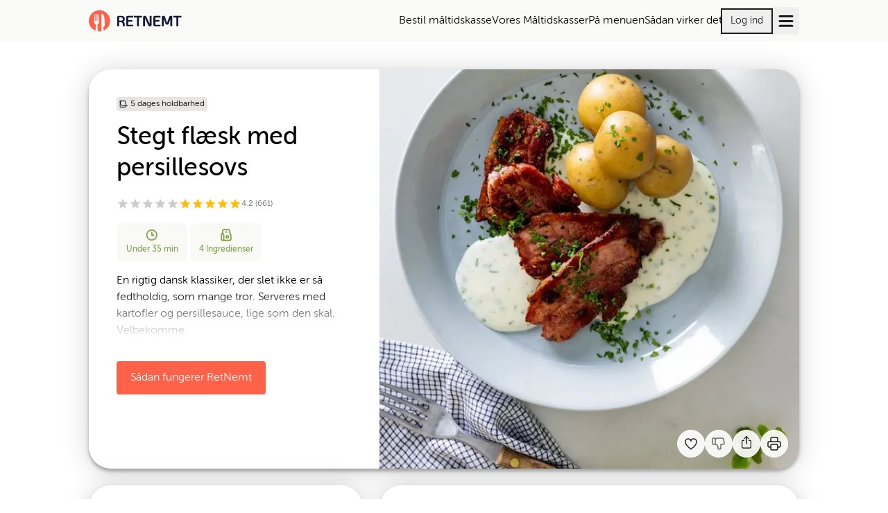

--- FILE ---
content_type: text/html; charset=utf-8
request_url: https://www.retnemt.dk/opskrift/76231/Stegt-flaesk-med-persillesovs
body_size: 19452
content:
<!DOCTYPE html><html lang="da"><head><meta charSet="utf-8"/><title>Stegt flæsk med persillesovs - Opskrift - RetNemt</title><link rel="canonical" href="https://www.retnemt.dk/opskrift/35769/stegt-flask-med-persillesovs"/><meta name="robots" content="index, follow"/><meta name="title" property="og:title" content="Stegt flæsk med persillesovs - Opskrift - RetNemt"/><meta name="viewport" content="width=device-width, initial-scale=1, shrink-to-fit=no"/><meta name="description" property="og:description" content="En rigtig dansk klassiker, der slet ikke er så fedtholdig, som mange tror. Serveres med kartofler og persillesauce, lige som den skal. Velbekomme."/><meta name="url" property="og:url" content="https://www.retnemt.dk/opskrift/35769/stegt-flask-med-persillesovs"/><meta name="site_name" property="og:site_name" content="RetNemt"/><meta name="type" property="og:type" content="website"/><meta name="og:image" property="og:image" content="https://pimimages.azureedge.net/images/largeResized/c10c1a75-353a-4fa0-8868-22fadaada75e.jpg"/><script type="application/ld+json">{"@context":"https://schema.org","@type":"Recipe","inLanguage":"da-DK","isAccessibleForFree":true,"publisher":{"@type":"Organization","name":"RetNemt","logo":{"@type":"ImageObject","url":"https://ggfrontendassets.azureedge.net/publicassets/retnemt/retnemt-logo.svg"},"url":"https://www.retnemt.dk"},"url":"https://retnemt.dk/opskrift/76231/Stegt-flaesk-med-persillesovs","image":"https://pimimages.azureedge.net/images/largeResized/c10c1a75-353a-4fa0-8868-22fadaada75e.jpg","thumbnailUrl":"https://pimimages.azureedge.net/images/resized/c10c1a75-353a-4fa0-8868-22fadaada75e.jpg","description":"En rigtig dansk klassiker, der slet ikke er så fedtholdig, som mange tror. Serveres med kartofler og persillesauce, lige som den skal. Velbekomme.","prepTime":"PT17.5M","cookTime":"PT17.5M","totalTime":"PT35M","recipeIngredient":["800 g Kartofler, små","800 g Svinebryst i skiver","4¾ dl Letmælk","2 pk Kruspersille","Salt","Peber","Mel","Smør"],"recipeInstructions":[{"@type":"HowToStep","text":"Kog kartofler i rigeligt letsaltet vand ca. 20 min. til de er m&amp;oslash;re."},{"@type":"HowToStep","text":"Krydr k&amp;oslash;det med salt og peber. Varm en pande op ved god varme. Brun k&amp;oslash;det ca. 1 min. p&amp;aring; hver side. Skru ned til middelvarme. Vend skiverne j&amp;aelig;vnligt, til de er gyldne og spr&amp;oslash;de. L&amp;aelig;g skiverne p&amp;aring; k&amp;oslash;kkenrulle i cirka 1 min. TIP: Du kan ogs&amp;aring; stege fl&amp;aelig;sket i ovnen i en bradepande med bagepapir, s&amp;aring; skal du t&amp;aelig;nde ovnen (ikke varmluft) p&amp;aring; 250 grader. De skal have 15-20 min. men hold &amp;oslash;je med dem."},{"@type":"HowToStep","text":"Sovs: Pisk &amp;frac34; dl m&amp;aelig;lk og 2 spsk mel til en j&amp;aelig;vning i en tykbundet gryde. Pisk resten af m&amp;aelig;lken i og bring i kog under piskning og lad den sm&amp;aring;koge ca. 5 min. Kom 2 tsk sm&amp;oslash;r i. Smag til med salt og peber."},{"@type":"HowToStep","text":"Skyl og hak persillen fint og kom den i sovsen. Serv&amp;eacute;r med fl&amp;aelig;sk og kartofler."}],"recipeYield":"4","recipeCategory":"Dinner","nutrition":{"@type":"NutritionInformation","calories":"908 kcal"},"keywords":"Børnevenlig, Kød","name":"Stegt flæsk med persillesovs","aggregateRating":{"@type":"AggregateRating","ratingValue":"4.2","reviewCount":661}}</script><link rel="preload" as="image" imageSrcSet="https://ggfrontendassets.azureedge.net/publicassets/retnemt/retnemt-logo.svg 1x, https://ggfrontendassets.azureedge.net/publicassets/retnemt/retnemt-logo.svg 2x"/><script type="application/ld+json">{"@context":"https://schema.org","@type":"Organization","name":"Cheffelo Denmark ApS","url":"https://www.retnemt.dk","logo":"https://ggfrontendassets.azureedge.net/publicassets/retnemt/retnemt-logo.svg","address":{"@type":"PostalAddress","streetAddress":"Ole Rømers Vej 4","addressLocality":"Helsingør","postalCode":"3000","addressCountry":"DK"},"contactPoint":{"@type":"ContactPoint","telephone":"+45 80 83 12 20 ","email":"kundeservice@retnemt.dk","contactType":"Kundeservice"}}</script><meta name="next-head-count" content="14"/><meta name="referrer" content="strict-origin"/><meta name="google-site-verification" content="jTHU9U7iMbyGqkMmsMLJ8FDGRTybINCvatof3fGjsOs"/><link rel="apple-touch-icon" sizes="180x180" href="/apple-touch-icon.png"/><link rel="icon" type="image/png" sizes="32x32" href="/favicon-32x32.png"/><link rel="icon" type="image/png" sizes="16x16" href="/favicon-16x16.png"/><link rel="manifest" href="/site.webmanifest"/><link rel="preconnect" href="https://ggfrontendassets.azureedge.net" crossorigin="anonymous"/><link rel="preconnect" href="https://graph.cheffelo.com"/><link rel="dns-prefetch" href="https://graph.cheffelo.com"/><link rel="dns-prefetch" href="https://gg-api-management-prod.azure-api.net"/><link rel="preload" href="https://ggfrontendassets.azureedge.net/fonts/retnemt/36BC3D_0_0.woff2" as="font" type="font/woff2" crossorigin="anonymous"/><link rel="preload" href="https://ggfrontendassets.azureedge.net/fonts/retnemt/36BC3D_2_0.woff2" as="font" type="font/woff2" crossorigin="anonymous"/><script id="Google_Structured_Data_QA" type="application/ld+json">{"@context":"https://schema.org","@type":"FAQPage","mainEntity":[{"@type":"Question","name":"Hvad er måltidskasser?","acceptedAnswer":{"@type":"Answer","text":"En måltidskasse består af en eller flere opskrifter og alle de råvarer, du skal bruge for at tilberede retterne. Måltidskassen leveres direkte til din dør."}},{"@type":"Question","name":"Hvem køber måltidskasser?","acceptedAnswer":{"@type":"Answer","text":"Måltidskasser er for alle der sætter pris på varieret, sund og velsmagende aftensmad, som hele familien kan lide."}},{"@type":"Question","name":"Hvad koster måltidskasser?","acceptedAnswer":{"@type":"Answer","text":"En måltidskasser koster fra 41 kr. pr. portion. Prisen afhænger bl.a. af antal personer, antal dage og hvilke retter du vælger."}},{"@type":"Question","name":"Hvorfor måltidskasser?","acceptedAnswer":{"@type":"Answer","text":"Du slipper for at finde på nye ideer til aftensmaden og spare tid på indkøb og samtidig kan du lave spændende og sund aftensmad på ca. 30 minutter."}}]}</script><link rel="preload" href="/_next/static/css/26b99a92562cdda2.css" as="style"/><link rel="stylesheet" href="/_next/static/css/26b99a92562cdda2.css" data-n-g=""/><noscript data-n-css=""></noscript><script defer="" nomodule="" src="/_next/static/chunks/polyfills-42372ed130431b0a.js"></script><script src="/_next/static/chunks/webpack-c36da45f935d7a27.js" defer=""></script><script src="/_next/static/chunks/framework-97188dcaba98ad5c.js" defer=""></script><script src="/_next/static/chunks/main-d594b77f697f3cc0.js" defer=""></script><script src="/_next/static/chunks/pages/_app-f06cf50d7116aad7.js" defer=""></script><script src="/_next/static/chunks/754-1c20f51c5236afe7.js" defer=""></script><script src="/_next/static/chunks/730-ac10ed9ac9c64e7d.js" defer=""></script><script src="/_next/static/chunks/3575-c241c486651f99cf.js" defer=""></script><script src="/_next/static/chunks/pages/opskrift/%5Bid%5D/%5B%5B...slug%5D%5D-b3f395d375058717.js" defer=""></script><script src="/_next/static/HoRcGPQr6b8abRi0xfD1e/_buildManifest.js" defer=""></script><script src="/_next/static/HoRcGPQr6b8abRi0xfD1e/_ssgManifest.js" defer=""></script></head><body class="th-rn"><div id="modalNode"></div><div id="__next"><aside id="notifications-container" class="flex fixed inset-4 flex-col gap-2 pointer-events-none z-max md:inset-[unset] md:top-4 md:left-1/2 md:transform md:-translate-x-1/2"></aside><div class="flex flex-col min-h-screen"><span hidden="" style="position:fixed;top:1px;left:1px;width:1px;height:0;padding:0;margin:-1px;overflow:hidden;clip:rect(0, 0, 0, 0);white-space:nowrap;border-width:0;display:none"></span><div class="fixed top-0 left-0 right-0 h-1 z-max bg-primary opacity-0"></div><header class="page-padding bg-background print:hidden"><div class="page-max-width"><div class="flex items-center justify-between w-full h-15 bg-background"><a href="/"><div style="height:32px" tabindex="0"><span style="box-sizing:border-box;display:inline-block;overflow:hidden;width:141px;height:32px;background:none;opacity:1;border:0;margin:0;padding:0;position:relative"><img alt="RetNemt logo" srcSet="https://ggfrontendassets.azureedge.net/publicassets/retnemt/retnemt-logo.svg 1x, https://ggfrontendassets.azureedge.net/publicassets/retnemt/retnemt-logo.svg 2x" src="https://ggfrontendassets.azureedge.net/publicassets/retnemt/retnemt-logo.svg" decoding="async" data-nimg="fixed" style="position:absolute;top:0;left:0;bottom:0;right:0;box-sizing:border-box;padding:0;border:none;margin:auto;display:block;width:0;height:0;min-width:100%;max-width:100%;min-height:100%;max-height:100%"/></span></div></a><div class="flex items-center gap-8"><nav class="hidden lg:block"><ul class="flex items-center justify-between gap-4"><li class="relative"><a class="hover:underline decoration-2 underline-offset-8 decoration-primary/75" id="header_menu_item_0" href="/vaelg-maltidskasse?maltidskasse=favoritter&amp;pers=4&amp;retter=5">Bestil måltidskasse</a></li><li class="relative"><a class="hover:underline decoration-2 underline-offset-8 decoration-primary/75" id="header_menu_item_1" href="/maltidskasse/favorit">Vores Måltidskasser</a></li><li class="relative"><a class="hover:underline decoration-2 underline-offset-8 decoration-primary/75" id="header_menu_item_2" href="/ugens-menu">På menuen</a></li><li class="relative"><a class="hover:underline decoration-2 underline-offset-8 decoration-primary/75" id="header_menu_item_3" href="/saadan-virker-retnemt">Sådan virker det</a></li></ul></nav><div class="hidden md:block"><a href="/log-ind"><button class="relative inline-flex h-fit items-center th-gl:rounded-full th-amk:rounded th-lmk:rounded-full th-rn:rounded a11y-focus:focus-ring justify-center py-1.5 px-3 text-sm outline outline-2 focus:outline-2 focus:outline-primary outline-primary th-gl:outline-black th-rn:outline-black text-black hover:th-amk:bg-primary/10 hover:th-lmk:bg-primary/10 hover:th-gl:outline-grey-1 hover:th-amk:outline-hover hover:th-lmk:outline-hover" aria-busy="false" id="header_login_btn"><span class="grow justify-center text-center">Log ind</span></button></a></div><div><button title="Åbn menu" class="flex items-center h-10 gap-4 min-w-[40px] justify-center rounded stroke-black px-1 hover:bg-grey-2" id="open-menu-burger-button"><svg width="23" height="23" viewBox="0 0 23 23" class="mt-1 ml-0.5"><path fill="transparent" stroke-width="3" stroke-linecap="round" d="M 2 2.5 L 20 2.5"></path><path fill="transparent" stroke-width="3" stroke-linecap="round" d="M 2 9.423 L 20 9.423" opacity="1"></path><path fill="transparent" stroke-width="3" stroke-linecap="round" d="M 2 16.346 L 20 16.346"></path></svg></button></div></div></div></div></header><main class="page-padding pt-10 pb-32 grow"><div class="page-max-width"><div class="grid items-start grid-cols-4 gap-6 lg:grid-cols-10"><div class="bg-white shadow-xl col-span-full rounded-4xl"><div class="grid grid-cols-4 gap-2 lg:gap-6 lg:grid-cols-10"><div class="flex flex-col col-span-4 lg:col-span-6 lg:order-1 min-h-96 md:min-h-112 lg:min-h-144"><div class="relative w-full grow"><img alt="Stegt flæsk med persillesovs" loading="lazy" decoding="async" data-nimg="fill" class="object-cover object-[left_75%] lg:rounded-tl-none lg:rounded-br-4xl rounded-bl-none rounded-tl-4xl rounded-tr-4xl" style="position:absolute;height:100%;width:100%;left:0;top:0;right:0;bottom:0;color:transparent" sizes="(min-width: 1024px) 50vw, 100vw" srcSet="/_next/image?url=https%3A%2F%2Fpimimages.azureedge.net%2Fimages%2FlargeResized%2Fc10c1a75-353a-4fa0-8868-22fadaada75e.jpg&amp;w=384&amp;q=75 384w, /_next/image?url=https%3A%2F%2Fpimimages.azureedge.net%2Fimages%2FlargeResized%2Fc10c1a75-353a-4fa0-8868-22fadaada75e.jpg&amp;w=640&amp;q=75 640w, /_next/image?url=https%3A%2F%2Fpimimages.azureedge.net%2Fimages%2FlargeResized%2Fc10c1a75-353a-4fa0-8868-22fadaada75e.jpg&amp;w=750&amp;q=75 750w, /_next/image?url=https%3A%2F%2Fpimimages.azureedge.net%2Fimages%2FlargeResized%2Fc10c1a75-353a-4fa0-8868-22fadaada75e.jpg&amp;w=828&amp;q=75 828w, /_next/image?url=https%3A%2F%2Fpimimages.azureedge.net%2Fimages%2FlargeResized%2Fc10c1a75-353a-4fa0-8868-22fadaada75e.jpg&amp;w=1080&amp;q=75 1080w, /_next/image?url=https%3A%2F%2Fpimimages.azureedge.net%2Fimages%2FlargeResized%2Fc10c1a75-353a-4fa0-8868-22fadaada75e.jpg&amp;w=1200&amp;q=75 1200w, /_next/image?url=https%3A%2F%2Fpimimages.azureedge.net%2Fimages%2FlargeResized%2Fc10c1a75-353a-4fa0-8868-22fadaada75e.jpg&amp;w=1920&amp;q=75 1920w, /_next/image?url=https%3A%2F%2Fpimimages.azureedge.net%2Fimages%2FlargeResized%2Fc10c1a75-353a-4fa0-8868-22fadaada75e.jpg&amp;w=2048&amp;q=75 2048w, /_next/image?url=https%3A%2F%2Fpimimages.azureedge.net%2Fimages%2FlargeResized%2Fc10c1a75-353a-4fa0-8868-22fadaada75e.jpg&amp;w=3840&amp;q=75 3840w" src="https://pimimages.azureedge.net/images/largeResized/c10c1a75-353a-4fa0-8868-22fadaada75e.jpg"/><div class="absolute flex gap-2 right-4 bottom-4 xl:right-6 xl:bottom-6 print:hidden"><button type="button" id="favorite-recipe-button-76231" name="favorite-recipe-button" aria-label="Tilføj til dine favoritter Stegt flæsk med persillesovs" class="aspect-square rounded-full flex items-center justify-center a11y-focus:focus-ring disabled:cursor-not-allowed w-10 h-10 frosted-glass text-black hover:bg-white outline-none"><svg width="100%" height="100%" viewBox="0 0 16 16" stroke="none" fill="none" xmlns="http://www.w3.org/2000/svg" id="76231" class="w-6 h-6 text-error mt-0.5"><path d="M11.5969 1C10.0369 1 8.50087 2.02667 7.99687 3.44444C7.49287 2.02667 5.95687 1 4.39687 1C3.4421 1 2.52642 1.38631 1.85129 2.07394C1.17616 2.76158 0.796875 3.69421 0.796875 4.66667C0.796875 7.84444 3.43687 11.0222 7.99687 14.2C12.5569 11.0222 15.1969 7.84444 15.1969 4.66667C15.1969 3.69421 14.8176 2.76158 14.1425 2.07394C13.4673 1.38631 12.5517 1 11.5969 1V1Z" stroke-miterlimit="5" fill="none" stroke="#1D1C1A" fill-rule="evenodd" clip-rule="evenodd" stroke-width="1.25" style="transform:scale(0.75);transform-origin:50% 50%;transform-box:fill-box"></path></svg></button><button type="button" id="dislike-recipe-button-76231" name="dislike-recipe-button" disabled="" aria-label="Jeg kankke lide denne opskrift" class="aspect-square rounded-full flex items-center justify-center a11y-focus:focus-ring disabled:cursor-not-allowed w-10 h-10 frosted-glass text-black text-grey-1 outline-none"><div><svg xmlns="http://www.w3.org/2000/svg" width="24" height="24" viewBox="0 0 24 24" fill="none" stroke="currentColor" stroke-width="1.5" stroke-linecap="round" stroke-linejoin="round" class="tabler-icon tabler-icon-thumb-down "><path d="M7 13v-8a1 1 0 0 0 -1 -1h-2a1 1 0 0 0 -1 1v7a1 1 0 0 0 1 1h3a4 4 0 0 1 4 4v1a2 2 0 0 0 4 0v-5h3a2 2 0 0 0 2 -2l-1 -5a2 3 0 0 0 -2 -2h-7a3 3 0 0 0 -3 3"></path></svg></div></button><button type="button" aria-label="Del" class="aspect-square rounded-full flex items-center justify-center a11y-focus:focus-ring disabled:cursor-not-allowed w-10 h-10 frosted-glass text-black hover:bg-white"><svg xmlns="http://www.w3.org/2000/svg" width="22" height="22" viewBox="0 0 24 24" fill="none" stroke="currentColor" stroke-width="1.5" stroke-linecap="round" stroke-linejoin="round" class="tabler-icon tabler-icon-share-2 mb-1"><path d="M8 9h-1a2 2 0 0 0 -2 2v8a2 2 0 0 0 2 2h10a2 2 0 0 0 2 -2v-8a2 2 0 0 0 -2 -2h-1"></path><path d="M12 14v-11"></path><path d="M9 6l3 -3l3 3"></path></svg></button><button type="button" aria-label="Print" class="aspect-square rounded-full flex items-center justify-center a11y-focus:focus-ring disabled:cursor-not-allowed w-10 h-10 frosted-glass text-black hover:bg-white frosted-glass hover:bg-white"><svg xmlns="http://www.w3.org/2000/svg" width="24" height="24" viewBox="0 0 24 24" fill="none" stroke="currentColor" stroke-width="1.5" stroke-linecap="round" stroke-linejoin="round" class="tabler-icon tabler-icon-printer "><path d="M17 17h2a2 2 0 0 0 2 -2v-4a2 2 0 0 0 -2 -2h-14a2 2 0 0 0 -2 2v4a2 2 0 0 0 2 2h2"></path><path d="M17 9v-4a2 2 0 0 0 -2 -2h-6a2 2 0 0 0 -2 2v4"></path><path d="M7 13m0 2a2 2 0 0 1 2 -2h6a2 2 0 0 1 2 2v4a2 2 0 0 1 -2 2h-6a2 2 0 0 1 -2 -2z"></path></svg></button></div></div></div><div class="col-span-4 p-4 lg:p-10"><div class="relative h-full"><div class="flex flex-wrap items-center gap-2"><div class="inline-flex whitespace-nowrap text-xs items-center justify-center leading-normal th-lmk:font-semibold rounded h-5 px-1 bg-grey-2 lowercase"><svg width="1em" height="1em" viewBox="0 0 20 20" fill="none" xmlns="http://www.w3.org/2000/svg" class="mr-1 shrink-0"><path d="M14.2316 15.032V17.1C14.2316 17.6523 13.7839 18.1 13.2316 18.1H3C2.44772 18.1 2 17.6523 2 17.1V2.4585" stroke="currentColor" stroke-width="1.5" stroke-miterlimit="10" stroke-linecap="round"></path><path d="M3.41667 2.4585H2C2 5.1705 2.55226 11.6745 7.06638 14.4585H19C14.4859 11.6745 13.9336 5.1705 13.9336 2.4585H12.541" stroke="currentColor" stroke-width="1.5" stroke-miterlimit="10" stroke-linecap="round" stroke-linejoin="round"></path><path d="M6 1C6.6337 1 7.14857 1.67241 7.14857 2.5C7.14857 3.32759 6.6337 4 6 4" stroke="currentColor" stroke-width="1.5" stroke-miterlimit="10" stroke-linecap="round" stroke-linejoin="round"></path><path d="M9 1C9.63365 1 10.1485 1.67241 10.1485 2.5C10.1485 3.32759 9.63365 4 9 4" stroke="currentColor" stroke-width="1.5" stroke-miterlimit="10" stroke-linecap="round" stroke-linejoin="round"></path></svg>5 dages holdbarhed</div></div><h1 class="mt-4 lg:text-3xl"><strong>Stegt flæsk med persillesovs</strong></h1><div class="flex my-4"><div class="flex items-center h-6 gap-1"><div><span class="style-module_starRatingWrap__q-lJC" style="direction:ltr"><span class="style-module_simpleStarRating__nWUxf react-simple-star-rating" aria-hidden="true"><span class="style-module_emptyIcons__Bg-FZ text-grey-2" style="color:#cccccc"><svg class="star-svg" stroke="currentColor" fill="currentColor" stroke-width="0" viewBox="0 0 24 24" width="18" height="18" xmlns="http://www.w3.org/2000/svg"><path d="M12 17.27L18.18 21l-1.64-7.03L22 9.24l-7.19-.61L12 2 9.19 8.63 2 9.24l5.46 4.73L5.82 21z"></path></svg><svg class="star-svg" stroke="currentColor" fill="currentColor" stroke-width="0" viewBox="0 0 24 24" width="18" height="18" xmlns="http://www.w3.org/2000/svg"><path d="M12 17.27L18.18 21l-1.64-7.03L22 9.24l-7.19-.61L12 2 9.19 8.63 2 9.24l5.46 4.73L5.82 21z"></path></svg><svg class="star-svg" stroke="currentColor" fill="currentColor" stroke-width="0" viewBox="0 0 24 24" width="18" height="18" xmlns="http://www.w3.org/2000/svg"><path d="M12 17.27L18.18 21l-1.64-7.03L22 9.24l-7.19-.61L12 2 9.19 8.63 2 9.24l5.46 4.73L5.82 21z"></path></svg><svg class="star-svg" stroke="currentColor" fill="currentColor" stroke-width="0" viewBox="0 0 24 24" width="18" height="18" xmlns="http://www.w3.org/2000/svg"><path d="M12 17.27L18.18 21l-1.64-7.03L22 9.24l-7.19-.61L12 2 9.19 8.63 2 9.24l5.46 4.73L5.82 21z"></path></svg><svg class="star-svg" stroke="currentColor" fill="currentColor" stroke-width="0" viewBox="0 0 24 24" width="18" height="18" xmlns="http://www.w3.org/2000/svg"><path d="M12 17.27L18.18 21l-1.64-7.03L22 9.24l-7.19-.61L12 2 9.19 8.63 2 9.24l5.46 4.73L5.82 21z"></path></svg></span><span class="style-module_fillIcons__6---A text-highlight" style="left:0;color:#ffbc0b;width:4.2%" title="0.21000000000000002 af 5"><svg class="star-svg" stroke="currentColor" fill="currentColor" stroke-width="0" viewBox="0 0 24 24" width="18" height="18" xmlns="http://www.w3.org/2000/svg"><path d="M12 17.27L18.18 21l-1.64-7.03L22 9.24l-7.19-.61L12 2 9.19 8.63 2 9.24l5.46 4.73L5.82 21z"></path></svg><svg class="star-svg" stroke="currentColor" fill="currentColor" stroke-width="0" viewBox="0 0 24 24" width="18" height="18" xmlns="http://www.w3.org/2000/svg"><path d="M12 17.27L18.18 21l-1.64-7.03L22 9.24l-7.19-.61L12 2 9.19 8.63 2 9.24l5.46 4.73L5.82 21z"></path></svg><svg class="star-svg" stroke="currentColor" fill="currentColor" stroke-width="0" viewBox="0 0 24 24" width="18" height="18" xmlns="http://www.w3.org/2000/svg"><path d="M12 17.27L18.18 21l-1.64-7.03L22 9.24l-7.19-.61L12 2 9.19 8.63 2 9.24l5.46 4.73L5.82 21z"></path></svg><svg class="star-svg" stroke="currentColor" fill="currentColor" stroke-width="0" viewBox="0 0 24 24" width="18" height="18" xmlns="http://www.w3.org/2000/svg"><path d="M12 17.27L18.18 21l-1.64-7.03L22 9.24l-7.19-.61L12 2 9.19 8.63 2 9.24l5.46 4.73L5.82 21z"></path></svg><svg class="star-svg" stroke="currentColor" fill="currentColor" stroke-width="0" viewBox="0 0 24 24" width="18" height="18" xmlns="http://www.w3.org/2000/svg"><path d="M12 17.27L18.18 21l-1.64-7.03L22 9.24l-7.19-.61L12 2 9.19 8.63 2 9.24l5.46 4.73L5.82 21z"></path></svg></span></span></span></div><span class="text-xs text-grey-1">4.2<!-- --> (<!-- -->661<!-- -->)</span></div></div><div class="grid grid-cols-12 gap-1"><div class="col-span-4 py-2 text-xs text-center bg-informationBG text-secondary px-1 rounded-lg md:text-base lg:text-xs"><div class="gap-1 mx-auto text-center"><div class="mb-1"><svg xmlns="http://www.w3.org/2000/svg" width="18" height="18" viewBox="0 0 15 14" fill="none"><path d="M9.66671 7H7.33337V3.66667M1.33337 7C1.33337 7.78793 1.48857 8.56815 1.7901 9.2961C2.09162 10.0241 2.53358 10.6855 3.09073 11.2426C3.64788 11.7998 4.30932 12.2417 5.03727 12.5433C5.76523 12.8448 6.54544 13 7.33337 13C8.12131 13 8.90152 12.8448 9.62947 12.5433C10.3574 12.2417 11.0189 11.7998 11.576 11.2426C12.1332 10.6855 12.5751 10.0241 12.8767 9.2961C13.1782 8.56815 13.3334 7.78793 13.3334 7C13.3334 6.21207 13.1782 5.43185 12.8767 4.7039C12.5751 3.97595 12.1332 3.31451 11.576 2.75736C11.0189 2.20021 10.3574 1.75825 9.62947 1.45672C8.90152 1.15519 8.12131 1 7.33337 1C6.54544 1 5.76523 1.15519 5.03727 1.45672C4.30932 1.75825 3.64788 2.20021 3.09073 2.75736C2.53358 3.31451 2.09162 3.97595 1.7901 4.7039C1.48857 5.43185 1.33337 6.21207 1.33337 7Z" stroke="currentColor" stroke-width="1.5" stroke-linecap="round" stroke-linejoin="round"></path></svg></div><strong>Under 35 min</strong></div></div><div class="col-span-4 py-2 text-xs text-center bg-informationBG text-secondary px-1 rounded-lg md:text-base lg:text-xs"><div class="gap-1 mx-auto text-center"><div class="mb-1"><svg xmlns="http://www.w3.org/2000/svg" width="18" height="18" viewBox="0 0 13 14" fill="none"><path d="M2.50033 13H10.5003C10.8539 13 11.1931 12.8595 11.4431 12.6095C11.6932 12.3594 11.8337 12.0203 11.8337 11.6667V7.78667C11.8336 7.26919 11.7131 6.75883 11.4817 6.296L10.8523 5.03733C10.6209 4.5745 10.5004 4.06414 10.5003 3.54667V2.33333C10.5003 1.97971 10.3598 1.64057 10.1098 1.39052C9.85975 1.14048 9.52061 1 9.16699 1H3.83366C3.48004 1 3.1409 1.14048 2.89085 1.39052C2.6408 1.64057 2.50033 1.97971 2.50033 2.33333V4.33333M2.50033 13C2.1467 13 1.80756 12.8595 1.55752 12.6095C1.30747 12.3594 1.16699 12.0203 1.16699 11.6667V7.78667C1.16703 7.26919 1.28754 6.75883 1.51899 6.296L2.50033 4.33333M2.50033 13C2.85395 13 3.19309 12.8595 3.44313 12.6095C3.69318 12.3594 3.83366 12.0203 3.83366 11.6667V7.78667C3.83362 7.26919 3.71311 6.75883 3.48166 6.296L2.50033 4.33333M5.83366 3.66667H7.16699M6.50033 9C6.50033 9.35362 6.6408 9.69276 6.89085 9.94281C7.1409 10.1929 7.48004 10.3333 7.83366 10.3333C8.18728 10.3333 8.52642 10.1929 8.77647 9.94281C9.02652 9.69276 9.16699 9.35362 9.16699 9C9.16699 8.64638 9.02652 8.30724 8.77647 8.05719C8.52642 7.80714 8.18728 7.66667 7.83366 7.66667C7.48004 7.66667 7.1409 7.80714 6.89085 8.05719C6.6408 8.30724 6.50033 8.64638 6.50033 9Z" stroke="currentColor" stroke-width="1.5" stroke-linecap="round" stroke-linejoin="round"></path></svg></div><strong>4<!-- --> <!-- -->Ingredienser</strong></div></div></div><details><summary class="cursor-pointer list-none [&amp;::-webkit-details-marker]:hidden"><div class="max-h-32 mt-6 mb-4 text-left lg:mt-4 overflow-hidden relative"><div>En rigtig dansk klassiker, der slet ikke er så fedtholdig, som mange tror. Serveres med kartofler og persillesauce, lige som den skal. Velbekomme.</div><div class="from-white absolute bottom-0 left-0 right-0 h-18 bg-gradient-to-t print:hidden"></div></div></summary></details><div class="mt-6 lg:mt-8"><a class="relative inline-flex h-fit items-center th-gl:rounded-full th-amk:rounded th-lmk:rounded-full th-rn:rounded a11y-focus:focus-ring justify-center py-3 px-5 text-base text-white th-lmk:text-grey-3 bg-primary hover:bg-hover" aria-busy="false" href="/saadan-virker-retnemt"><span class="grow justify-center text-center">Sådan fungerer RetNemt</span></a></div></div></div></div></div><div class="col-span-4 p-4 bg-white shadow-xl rounded-4xl lg:p-10"><div class="flex items-center justify-between w-full"><h2 class="text-xl"><strong>Ingredienser</strong></h2><div class="print:hidden"><div class="flex items-center gap-3"><button type="button" disabled="" aria-label="Reducer antal portioner" class="aspect-square rounded-full flex items-center justify-center a11y-focus:focus-ring disabled:cursor-not-allowed w-10 h-10 frosted-glass text-black text-grey-1"><svg width="1em" height="1em" viewBox="0 0 12 12" fill="none" xmlns="http://www.w3.org/2000/svg"><path d="M11 6L1 6" stroke="currentColor" stroke-width="1.5" stroke-linecap="round"></path></svg></button><div class="text-center lg:max-w-12">2 pers</div><button type="button" aria-label="Øg antal portioner" class="aspect-square rounded-full flex items-center justify-center a11y-focus:focus-ring disabled:cursor-not-allowed w-10 h-10 frosted-glass text-black hover:bg-white"><svg width="1em" height="1em" viewBox="0 0 12 12" fill="none" xmlns="http://www.w3.org/2000/svg"><path d="M6 1V11" stroke="currentColor" stroke-width="1.5" stroke-linecap="round"></path><path d="M11 6L1 6" stroke="currentColor" stroke-width="1.5" stroke-linecap="round"></path></svg></button></div></div><div class="hidden print:block">2 pers</div></div><div class="flex flex-col items-center justify-center w-full mt-8 mb-6"><div class="flex flex-col w-full pb-4"><strong>Allergener:</strong><ul class="flex flex-wrap gap-1 pb-1"><li class="flex items-center gap-1">Laktose<div>·</div></li><li class="flex items-center gap-1">Gluten<div>·</div></li><li class="flex items-center gap-1">Mælk<div>·</div></li><li class="flex items-center gap-1">Hvede</li></ul><p class="text-grey-1">Basisvarerne kan indeholde andre allergener</p></div><div class="flex flex-col w-full"><div class="flex items-center"><div class="w-2 h-2 mr-2 circle bg-grey-1"></div><strong>Basisvarer<!-- -->:</strong></div><ul class="flex flex-wrap gap-1 pb-4 mt-2 "><li class="after:content-[&#x27;,&#x27;] last:after:content-[&#x27;&#x27;]">Mel</li><li class="after:content-[&#x27;,&#x27;] last:after:content-[&#x27;&#x27;]">Peber</li><li class="after:content-[&#x27;,&#x27;] last:after:content-[&#x27;&#x27;]">Salt</li><li class="after:content-[&#x27;,&#x27;] last:after:content-[&#x27;&#x27;]">Smør</li></ul></div></div><div class="lg:mb-3"><div class="mb-4 col-span-full"><div class="inline-block w-full p-3 overflow-x-scroll scrollbar-hidden" id="headlessui-radiogroup-:Rmsi6:" role="radiogroup"><div class="flex h-11"><span data-testid="list" class="flex relative w-16 flex-grow first:rounded-l last:rounded-r justify-center items-center border-t-1.5 border-b-1.5 border-l-1.5 last:border-r-1.5 border-grey-2 cursor-pointer h-full focus:outline-none a11y-focus:focus-ring" id="headlessui-radio-:R3amsi6:" role="radio" aria-checked="true" tabindex="0" data-headlessui-state="checked" data-checked=""><div class="absolute z-10 flex items-center justify-center rounded bg-informationBG outline-2 -inset-2 outline outline-information"><span class="m-3 text-sm whitespace-nowrap" id="headlessui-label-:Rkramsi6:" data-headlessui-state="">Liste</span></div><div class="flex items-center" id="ingredient-layout-list"><div class="m-3 text-sm whitespace-nowrap" id="headlessui-label-:R1ramsi6:" data-headlessui-state="">Liste</div></div></span><span data-testid="grid" class="flex relative w-16 flex-grow first:rounded-l last:rounded-r justify-center items-center border-t-1.5 border-b-1.5 border-l-1.5 last:border-r-1.5 border-grey-2 cursor-pointer h-full focus:outline-none a11y-focus:focus-ring" id="headlessui-radio-:R5amsi6:" role="radio" aria-checked="false" tabindex="-1" data-headlessui-state=""><div class="flex items-center" id="ingredient-layout-grid"><div class="m-3 text-sm whitespace-nowrap" id="headlessui-label-:R1tamsi6:" data-headlessui-state="">Billeder</div></div></span></div></div></div><div><div><button id=":R36si6H1:" type="button" class="flex items-center justify-between w-full text-left" aria-expanded="true" aria-controls=":R36si6:"><div class="flex items-center grow"><div class="flex flex-row text-sm items-center justify-between grow cursor-pointer py-4 border-b-2 border-grey-1"><div class="flex items-center grow"><strong class="text-lg">Det skal du bruge</strong></div><svg width="1em" height="1em" viewBox="0 0 12 12" fill="none" xmlns="http://www.w3.org/2000/svg" class="w-4 h-4 shrink-0"><path d="M1 8L6 3L11 8" stroke="currentColor" stroke-width="1.5" stroke-linecap="round"></path></svg></div></div></button><div id=":R36si6:" aria-labelledby=":R36si6H1:" class="mt-4"><div class="relative"><div class=""><div class="border-b border-grey-3 "><div class="grid grid-cols-12 py-4 grid-flow-dense"><div class="flex items-center col-span-7 gap-2"><span>Kartofler, små</span></div><div class="col-span-4 text-right">400 g</div><div class="col-span-1 text-right"></div></div></div><div class="border-b border-grey-3 "><div class="grid grid-cols-12 py-4 grid-flow-dense"><div class="flex items-center col-span-7 gap-2"><span>Svinebryst i skiver</span></div><div class="col-span-4 text-right">400 g</div><div class="col-span-1 text-right"></div></div></div><div class="border-b border-grey-3 "><div class="grid grid-cols-12 py-4 grid-flow-dense"><div class="flex items-center col-span-7 gap-2"><span>Letmælk</span></div><div class="col-span-4 text-right">2 dl</div><div class="col-span-1 text-right"></div></div><strong> (<!-- -->Mælk, Laktose<!-- -->)</strong></div><div class="border-b border-grey-3 "><div class="grid grid-cols-12 py-4 grid-flow-dense"><div class="flex items-center col-span-7 gap-2"><span>Kruspersille</span></div><div class="col-span-4 text-right">1 pk</div><div class="col-span-1 text-right"></div></div></div></div></div></div></div></div></div><div class="flex flex-col items-center justify-center w-full pt-3 mt-3 lg:my-3"><div class="flex flex-col w-full"><h6><strong>Næringsindhold (per portion)</strong></h6><div class="pt-1 pb-2"><dl><div class="flex gap-1"><dt><strong>Energi<!-- -->:</strong></dt><dd>899 kcal</dd></div><div class="flex gap-1"><dt><strong>Fedt<!-- -->:</strong></dt><dd>64 g</dd></div><div class="flex gap-1"><dt><strong>Kulhydrater<!-- -->:</strong></dt><dd>40 g</dd></div><div class="flex gap-1"><dt><strong>Protein<!-- -->:</strong></dt><dd>40 g</dd></div></dl></div></div></div><div class="mt-6"><h6 class="mb-1"><strong>Oplysninger om allergener</strong></h6><p>Allergener er beregnet som vejledende information og er baseret på
    ingredienserne og ikke på &quot;spor af&quot;. Venligst kontrollér
    indholdet af de varer, du modtager ved kassen.</p></div></div><div class="col-span-4 p-4 bg-white shadow-xl rounded-4xl lg:col-span-6 lg:p-10"><div class="flex items-center justify-between pb-2 border-b border-grey-1"><h2><strong>Sådan gør du</strong></h2></div><div><div class="mt-3"><label class="flex items-center cursor-pointer"><div class="flex shrink-0 items-center leading-normal text-center mr-3 rounded-sm a11y-focus-within:focus-ring focus-within:border-blue-500 justify-center border-black w-6 h-6 border-2  border-grey-1 rounded-full text-secondary"><input type="checkbox" class="sr-only"/><svg width="18" height="18" viewBox="0 0 18 18" fill="none" xmlns="http://www.w3.org/2000/svg" class="ml-px"><path d="M3.5 9L7 12.5L14.5 5" stroke="currentColor" stroke-width="2" pathLength="1" stroke-dashoffset="0px" stroke-dasharray="0px 1px"></path></svg></div><span class=""><p class="flex gap-2"><strong>1<!-- -->. <span></span></strong></p></span></label><div class="border-grey-1 pl-6 ml-2.5 border-l-2 border-dashed pb-4 mt-4"><div class="">Kog kartofler i rigeligt letsaltet vand ca. 20 min. til de er m&oslash;re.</div></div></div><div class="mt-3"><label class="flex items-center cursor-pointer"><div class="flex shrink-0 items-center leading-normal text-center mr-3 rounded-sm a11y-focus-within:focus-ring focus-within:border-blue-500 justify-center border-black w-6 h-6 border-2  border-grey-1 rounded-full text-secondary"><input type="checkbox" class="sr-only"/><svg width="18" height="18" viewBox="0 0 18 18" fill="none" xmlns="http://www.w3.org/2000/svg" class="ml-px"><path d="M3.5 9L7 12.5L14.5 5" stroke="currentColor" stroke-width="2" pathLength="1" stroke-dashoffset="0px" stroke-dasharray="0px 1px"></path></svg></div><span class=""><p class="flex gap-2"><strong>2<!-- -->. <span>Krydr k&oslash;det med salt og peber. Varm en pande op ved god varme. Brun k&oslash;det ca. 1 min. p&aring; hver side. Skru ned til middelvarme. Vend skiverne j&aelig;vnligt, til de er gyldne og spr&oslash;de. L&aelig;g skiverne p&aring; k&oslash;kkenrulle i cirka 1 min. <strong>TIP</strong></span></strong></p></span></label><div class="border-grey-1 pl-6 ml-2.5 border-l-2 border-dashed pb-4 mt-4"><div class=""> Du kan ogs&aring; stege fl&aelig;sket i ovnen i en bradepande med bagepapir, s&aring; skal du t&aelig;nde ovnen (ikke varmluft) p&aring; 250 grader. De skal have 15-20 min. men hold &oslash;je med dem.</div></div></div><div class="mt-3"><label class="flex items-center cursor-pointer"><div class="flex shrink-0 items-center leading-normal text-center mr-3 rounded-sm a11y-focus-within:focus-ring focus-within:border-blue-500 justify-center border-black w-6 h-6 border-2  border-grey-1 rounded-full text-secondary"><input type="checkbox" class="sr-only"/><svg width="18" height="18" viewBox="0 0 18 18" fill="none" xmlns="http://www.w3.org/2000/svg" class="ml-px"><path d="M3.5 9L7 12.5L14.5 5" stroke="currentColor" stroke-width="2" pathLength="1" stroke-dashoffset="0px" stroke-dasharray="0px 1px"></path></svg></div><span class=""><p class="flex gap-2"><strong>3<!-- -->. <span><strong>Sovs</strong></span></strong></p></span></label><div class="border-grey-1 pl-6 ml-2.5 border-l-2 border-dashed pb-4 mt-4"><div class=""> Pisk &frac12; dl m&aelig;lk og 1 spsk mel til en j&aelig;vning i en tykbundet gryde. Pisk resten af m&aelig;lken i og bring i kog under piskning og lad den sm&aring;koge ca. 5 min. Kom 1 tsk sm&oslash;r i. Smag til med salt og peber.</div></div></div><div class="mt-3"><label class="flex items-center cursor-pointer"><div class="flex shrink-0 items-center leading-normal text-center mr-3 rounded-sm a11y-focus-within:focus-ring focus-within:border-blue-500 justify-center border-black w-6 h-6 border-2  border-grey-1 rounded-full text-secondary"><input type="checkbox" class="sr-only"/><svg width="18" height="18" viewBox="0 0 18 18" fill="none" xmlns="http://www.w3.org/2000/svg" class="ml-px"><path d="M3.5 9L7 12.5L14.5 5" stroke="currentColor" stroke-width="2" pathLength="1" stroke-dashoffset="0px" stroke-dasharray="0px 1px"></path></svg></div><span class=""><p class="flex gap-2"><strong>4<!-- -->. <span></span></strong></p></span></label><div class="border-grey-1 pl-6 ml-2.5 border-l-2 border-dashed pb-4 mt-4"><div class="">Skyl og hak persillen fint og kom den i sovsen. Serv&eacute;r med fl&aelig;sk og kartofler.</div></div></div></div><div class="flex items-center gap-2 mt-2"><svg xmlns="http://www.w3.org/2000/svg" width="30" height="30" viewBox="0 0 24 24" fill="none" stroke="currentColor" stroke-width="2" stroke-linecap="round" stroke-linejoin="round" class="tabler-icon tabler-icon-chef-hat "><path d="M12 3c1.918 0 3.52 1.35 3.91 3.151a4 4 0 0 1 2.09 7.723l0 7.126h-12v-7.126a4 4 0 1 1 2.092 -7.723a4 4 0 0 1 3.908 -3.151z"></path><path d="M6.161 17.009l11.839 -.009"></path></svg><strong>Håber maden smager!</strong></div></div></div></div></main><footer class="print:hidden"><div class="page-padding bg-grey-3 pt-6 md:pt-15 pb-6 md:pb-10 px-4 md:px-15"><div class="page-max-width page-grid"><div class="md:row-start-1 xl:col-span-4 col-span-full"><span style="box-sizing:border-box;display:inline-block;overflow:hidden;width:141px;height:32px;background:none;opacity:1;border:0;margin:0;padding:0;position:relative"><img alt="RetNemt logo" srcSet="https://ggfrontendassets.azureedge.net/publicassets/retnemt/retnemt-logo.svg 1x, https://ggfrontendassets.azureedge.net/publicassets/retnemt/retnemt-logo.svg 2x" src="https://ggfrontendassets.azureedge.net/publicassets/retnemt/retnemt-logo.svg" decoding="async" data-nimg="fixed" style="position:absolute;top:0;left:0;bottom:0;right:0;box-sizing:border-box;padding:0;border:none;margin:auto;display:block;width:0;height:0;min-width:100%;max-width:100%;min-height:100%;max-height:100%"/></span></div><div class="col-span-4 row-start-4 space-y-4 md:row-start-3 xl:row-start-2 md:col-span-2"><div><address class="text-xs not-italic"><p><strong>Cheffelo Denmark ApS</strong></p><p>Ole Rømers Vej 4</p><p>3000<!-- --> <!-- -->Helsingør</p><p>Tlf:<!-- --> <a href="tel:+45 80 83 12 20 "> 80 83 12 20 </a></p><p>E-mail: <a href="mailto:kundeservice@retnemt.dk">kundeservice@retnemt.dk</a></p></address></div><div class="flex gap-2"><a href="https://www.facebook.com/retnemt" target="_blank" rel="noreferrer" aria-label="Facebook logo"><svg width="1em" height="1em" viewBox="0 0 16 16" fill="none" xmlns="http://www.w3.org/2000/svg" class="w-6 h-6"><path d="M16 8.04873C16 3.60307 12.4187 0 8 0C3.58125 0 0 3.60307 0 8.04873C0 12.0668 2.925 15.3963 6.75 16V10.3753H4.71875V8.04873H6.75V6.2755C6.75 4.2586 7.94375 3.14404 9.77188 3.14404C10.6469 3.14404 11.5625 3.30124 11.5625 3.30124V5.28198H10.5531C9.55938 5.28198 9.25 5.90293 9.25 6.5396V8.04873H11.4688L11.1141 10.3753H9.25V16C13.075 15.3963 16 12.0668 16 8.04873Z" fill="currentColor"></path></svg></a><a href="https://www.instagram.com/retnemt/" target="_blank" rel="noreferrer" aria-label="Instagram logo"><svg width="1em" height="1em" viewBox="0 0 16 16" fill="none" xmlns="http://www.w3.org/2000/svg" class="w-6 h-6"><path fill-rule="evenodd" clip-rule="evenodd" d="M0.5 8C0.5 6.13948 0.5 5.20922 0.722789 4.45047C1.25011 2.65457 2.65457 1.25011 4.45047 0.722789C5.20922 0.5 6.13948 0.5 8 0.5C9.86052 0.5 10.7908 0.5 11.5495 0.722789C13.3454 1.25011 14.7499 2.65457 15.2772 4.45047C15.5 5.20922 15.5 6.13948 15.5 8C15.5 9.86052 15.5 10.7908 15.2772 11.5495C14.7499 13.3454 13.3454 14.7499 11.5495 15.2772C10.7908 15.5 9.86052 15.5 8 15.5C6.13948 15.5 5.20922 15.5 4.45047 15.2772C2.65457 14.7499 1.25011 13.3454 0.722789 11.5495C0.5 10.7908 0.5 9.86052 0.5 8ZM7.99996 4.02943C5.8072 4.02943 4.02937 5.80726 4.02937 8.00002C4.02937 10.1928 5.8072 11.9706 7.99996 11.9706C10.1927 11.9706 11.9705 10.1928 11.9705 8.00002C11.9705 5.80726 10.1927 4.02943 7.99996 4.02943ZM7.99996 10.4816C6.63209 10.4816 5.51834 9.36789 5.51834 8.00002C5.51834 6.63116 6.63209 5.5184 7.99996 5.5184C9.36782 5.5184 10.4816 6.63116 10.4816 8.00002C10.4816 9.36789 9.36782 10.4816 7.99996 10.4816ZM12.7976 3.73165C12.7976 4.02386 12.5607 4.26073 12.2685 4.26073C11.9763 4.26073 11.7394 4.02386 11.7394 3.73165C11.7394 3.43945 11.9763 3.20257 12.2685 3.20257C12.5607 3.20257 12.7976 3.43945 12.7976 3.73165Z" fill="currentColor"></path></svg></a></div></div><div class="grid grid-cols-3 md:row-start-2 md:gap-6 col-span-full xl:col-span-8 xl:col-start-5"><div class="col-span-full md:col-span-1"><nav class="hidden md:block"><div><strong>Kontakt Os</strong></div><ul class="flex flex-col"><li><a href="/kontaktinfo">Kontakt kundeservice</a></li><li><a href="/kampagne/retnemt-kundeklub">Kundeklub</a></li><li><a href="/gavekort">Gavekort</a></li><li><a href="https://news.cision.com/dk/retnemt" target="_blank" rel="noopener noreferrer">Presse og medier</a></li><li><a href="https://cheffelo.workbuster.com/" target="_blank" rel="noopener noreferrer">Job hos Cheffelo</a></li></ul></nav><nav class="md:hidden"><div><button id=":R4mdi6H1:" type="button" class="flex items-center justify-between w-full text-left" aria-expanded="false" aria-controls=":R4mdi6:"><div class="flex items-center grow"><div class="flex flex-row text-sm items-center justify-between grow cursor-pointer"><div class="flex items-center grow"><strong class="text-base">Kontakt Os</strong></div><svg width="1em" height="1em" viewBox="0 0 12 12" fill="none" xmlns="http://www.w3.org/2000/svg" class="w-4 h-4 shrink-0"><path d="M1 4L6 9L11 4" stroke="currentColor" stroke-width="1.5" stroke-linecap="round"></path></svg></div></div></button><div id=":R4mdi6:" aria-labelledby=":R4mdi6H1:" hidden="" class="mt-4"><ul class="flex flex-col mb-4 -mt-2"><li><a href="/kontaktinfo">Kontakt kundeservice</a></li><li><a href="/kampagne/retnemt-kundeklub">Kundeklub</a></li><li><a href="/gavekort">Gavekort</a></li><li><a href="https://news.cision.com/dk/retnemt" target="_blank" rel="noopener noreferrer">Presse og medier</a></li><li><a href="https://cheffelo.workbuster.com/" target="_blank" rel="noopener noreferrer">Job hos Cheffelo</a></li></ul></div></div></nav></div><div class="col-span-full md:col-span-1"><nav class="hidden md:block"><div><strong>Sådan virker det</strong></div><ul class="flex flex-col"><li><a href="/om-os">Om os</a></li><li><a href="/kundeudtalelser">Kunderne siger</a></li><li><a href="/om-retterne">Om retterne</a></li><li><a href="/gode-raavarer">Råvarer</a></li><li><a href="/sundhed">Sundhed og ernæring</a></li><li><a href="/om-bestilling">Om bestilling</a></li><li><a href="/om-betaling">Betaling</a></li><li><a href="/hvor-vi-leverer">Levering</a></li><li><a href="/tilfredshedsgaranti">Tilfredshedsgaranti</a></li></ul></nav><nav class="md:hidden"><div><button id=":R56di6H1:" type="button" class="flex items-center justify-between w-full text-left" aria-expanded="false" aria-controls=":R56di6:"><div class="flex items-center grow"><div class="flex flex-row text-sm items-center justify-between grow cursor-pointer"><div class="flex items-center grow"><strong class="text-base">Sådan virker det</strong></div><svg width="1em" height="1em" viewBox="0 0 12 12" fill="none" xmlns="http://www.w3.org/2000/svg" class="w-4 h-4 shrink-0"><path d="M1 4L6 9L11 4" stroke="currentColor" stroke-width="1.5" stroke-linecap="round"></path></svg></div></div></button><div id=":R56di6:" aria-labelledby=":R56di6H1:" hidden="" class="mt-4"><ul class="flex flex-col mb-4 -mt-2"><li><a href="/om-os">Om os</a></li><li><a href="/kundeudtalelser">Kunderne siger</a></li><li><a href="/om-retterne">Om retterne</a></li><li><a href="/gode-raavarer">Råvarer</a></li><li><a href="/sundhed">Sundhed og ernæring</a></li><li><a href="/om-bestilling">Om bestilling</a></li><li><a href="/om-betaling">Betaling</a></li><li><a href="/hvor-vi-leverer">Levering</a></li><li><a href="/tilfredshedsgaranti">Tilfredshedsgaranti</a></li></ul></div></div></nav></div><div class="col-span-full md:col-span-1"><nav class="hidden md:block"><div><strong>Vores måltidskasser</strong></div><ul class="flex flex-col"><li><a href="/artikler">Inspiration og tips</a></li><li><a href="/opskrifter">Opskrifter</a></li><li><a href="/maltidskasse/2-personer">Måltidskasser til 2 personer</a></li><li><a href="/maltidskasse/3-personer">Måltidskasser til 3 personer</a></li><li><a href="/maltidskasse/4-personer">Måltidskasser til 4 personer</a></li><li><a href="/maltidskasse/6-personer">Måltidskasser til 6 personer</a></li><li><a href="/maltidskasse/sunde-maltidskasser">Sunde måltidskasser</a></li><li><a href="/maltidskasse/vegetar">Vegetariske måltidskasser</a></li><li><a href="/maltidskasse/maltidskasser-med-fisk">Måltidskasser med fisk</a></li><li><a href="/maltidskasse/maltidskasser-til-born">Måltidskasser til børn</a></li><li><a href="/maltidskasse/glutenfri-maltidskasser">Glutenfri måltidskasser</a></li></ul></nav><nav class="md:hidden"><div><button id=":R5mdi6H1:" type="button" class="flex items-center justify-between w-full text-left" aria-expanded="false" aria-controls=":R5mdi6:"><div class="flex items-center grow"><div class="flex flex-row text-sm items-center justify-between grow cursor-pointer"><div class="flex items-center grow"><strong class="text-base">Vores måltidskasser</strong></div><svg width="1em" height="1em" viewBox="0 0 12 12" fill="none" xmlns="http://www.w3.org/2000/svg" class="w-4 h-4 shrink-0"><path d="M1 4L6 9L11 4" stroke="currentColor" stroke-width="1.5" stroke-linecap="round"></path></svg></div></div></button><div id=":R5mdi6:" aria-labelledby=":R5mdi6H1:" hidden="" class="mt-4"><ul class="flex flex-col mb-4 -mt-2"><li><a href="/artikler">Inspiration og tips</a></li><li><a href="/opskrifter">Opskrifter</a></li><li><a href="/maltidskasse/2-personer">Måltidskasser til 2 personer</a></li><li><a href="/maltidskasse/3-personer">Måltidskasser til 3 personer</a></li><li><a href="/maltidskasse/4-personer">Måltidskasser til 4 personer</a></li><li><a href="/maltidskasse/6-personer">Måltidskasser til 6 personer</a></li><li><a href="/maltidskasse/sunde-maltidskasser">Sunde måltidskasser</a></li><li><a href="/maltidskasse/vegetar">Vegetariske måltidskasser</a></li><li><a href="/maltidskasse/maltidskasser-med-fisk">Måltidskasser med fisk</a></li><li><a href="/maltidskasse/maltidskasser-til-born">Måltidskasser til børn</a></li><li><a href="/maltidskasse/glutenfri-maltidskasser">Glutenfri måltidskasser</a></li></ul></div></div></nav></div></div><nav class="mt-6 md:row-start-4 col-span-full md:col-span-6 xl:col-span-10 mb:mt-0"><div class="mb-6"><div class="flex items-center content-center gap-1 text-3xl"><svg width="1em" height="1em" viewBox="0 0 107 22" fill="none" xmlns="http://www.w3.org/2000/svg" class="w-24"><path fill-rule="evenodd" clip-rule="evenodd" d="M24.2486 15.6348H26.0726C26.2166 15.6348 26.3286 15.5708 26.3766 15.4108L28.4886 8.73877C28.5206 8.61077 28.6486 8.61077 28.6966 8.73877L31.2086 15.3628C31.2726 15.5388 31.3686 15.6348 31.5446 15.6348H32.6806C32.8406 15.6348 32.9686 15.5548 33.0326 15.3628L35.4646 8.73877C35.5126 8.61077 35.6566 8.61077 35.6886 8.73877L37.7526 15.4108C37.7846 15.5388 37.8806 15.6348 38.0406 15.6348H39.9766C40.1686 15.6348 40.2806 15.4908 40.2166 15.2828L37.0326 5.01077C36.9846 4.86677 36.8726 4.75477 36.7286 4.75477H35.0966C34.9526 4.75477 34.8246 4.88277 34.7766 5.01077L32.2646 11.4908C32.2166 11.6348 32.0886 11.6188 32.0406 11.4908L29.5126 5.01077C29.4646 4.88277 29.3366 4.75477 29.1926 4.75477H27.5606C27.4166 4.75477 27.3046 4.86677 27.2566 5.01077L24.0086 15.2828C23.9446 15.5068 24.0566 15.6348 24.2486 15.6348ZM45.0326 15.8428C42.5686 15.8428 40.7446 13.9868 40.7446 11.6188C40.7446 9.23477 42.5686 7.39477 45.0326 7.39477C47.5126 7.39477 49.3206 9.23477 49.3206 11.6188C49.3206 13.9868 47.5126 15.8428 45.0326 15.8428ZM45.0326 13.8588C46.2006 13.8588 47.1446 12.8508 47.1446 11.6188C47.1446 10.3708 46.2006 9.37877 45.0326 9.37877C43.8806 9.37877 42.9206 10.3708 42.9206 11.6188C42.9206 12.8508 43.8806 13.8588 45.0326 13.8588ZM55.3366 15.8428C54.3926 15.8428 53.7526 15.4588 53.1606 14.9788C53.0006 14.8508 52.8566 14.8988 52.8566 15.1228V15.3308C52.8566 15.4908 52.7286 15.6348 52.5686 15.6348H51.0646C50.9046 15.6348 50.7606 15.4908 50.7606 15.3308V5.05877C50.7606 4.89877 50.9046 4.75477 51.0646 4.75477H52.6486C52.8086 4.75477 52.9366 4.89877 52.9366 5.05877V7.98677C52.9366 8.19477 53.0806 8.25877 53.3046 8.09877C53.7846 7.74677 54.4886 7.39477 55.4006 7.39477C57.5926 7.39477 59.2726 9.25077 59.2726 11.6188C59.2726 13.9868 57.5606 15.8428 55.3366 15.8428ZM54.9686 13.8428C56.1526 13.8428 57.0966 12.8508 57.0966 11.6188C57.0966 10.3708 56.1526 9.37877 54.9686 9.37877C53.8166 9.37877 52.8726 10.3548 52.8726 11.6188C52.8726 12.8668 53.8006 13.8428 54.9686 13.8428ZM61.8166 6.72277C62.4726 6.72277 63.0326 6.16277 63.0326 5.50677C63.0326 4.85077 62.4726 4.29077 61.8166 4.29077C61.1606 4.29077 60.6006 4.85077 60.6006 5.50677C60.6006 6.16277 61.1606 6.72277 61.8166 6.72277ZM61.0006 15.6348H62.5846C62.7446 15.6348 62.8886 15.4908 62.8886 15.3308V7.90677C62.8886 7.74677 62.7446 7.60277 62.5846 7.60277H61.0006C60.8406 7.60277 60.7126 7.74677 60.7126 7.90677V15.3308C60.7126 15.4908 60.8406 15.6348 61.0006 15.6348ZM67.6086 15.7148C67.7686 15.7148 67.9126 15.5868 67.9126 15.4268V14.1148C67.9126 13.9388 67.7686 13.8108 67.6086 13.8108C67.0486 13.8108 66.8246 13.4748 66.8246 12.9628V5.05877C66.8246 4.89877 66.6806 4.75477 66.5206 4.75477H64.9366C64.7766 4.75477 64.6486 4.89877 64.6486 5.05877V12.9148C64.6486 15.0268 65.4966 15.7148 67.6086 15.7148ZM72.7286 15.8428C70.2966 15.8428 68.5686 14.0668 68.5686 11.6508C68.5686 9.21877 70.3606 7.39477 72.7606 7.39477C75.1446 7.39477 76.8886 9.25077 76.8886 11.6828C76.8886 11.9708 76.8086 12.2108 76.5206 12.2108H71.0166C70.8726 12.2108 70.8246 12.2908 70.8406 12.4188C70.9526 13.3308 71.7526 14.0028 72.7926 14.0028C73.4806 14.0028 73.9766 13.6988 74.3126 13.3148C74.4886 13.1228 74.6326 13.0588 74.8246 13.0588H76.2966C76.5526 13.0588 76.6646 13.2348 76.5686 13.4908C76.0406 14.8508 74.5366 15.8428 72.7286 15.8428ZM71.0326 10.9148H74.4086C74.5206 10.9148 74.5686 10.8668 74.5526 10.7388C74.3926 9.89077 73.6406 9.23477 72.7286 9.23477C71.8486 9.23477 71.1126 9.85877 70.9046 10.6908C70.8726 10.8028 70.8886 10.9148 71.0326 10.9148ZM78.7606 15.6348C78.6006 15.6348 78.4726 15.4908 78.4726 15.3308V5.05877C78.4726 4.89877 78.6006 4.75477 78.7606 4.75477H83.8006C86.1046 4.75477 87.6726 6.09877 87.6726 8.35477C87.6726 10.5628 85.8966 12.0028 83.6886 12.0028H81.0166C80.8246 12.0028 80.7286 12.1148 80.7286 12.3068V15.3308C80.7286 15.4908 80.5846 15.6348 80.4246 15.6348H78.7606ZM81.0006 10.1468H83.6886C84.7926 10.1468 85.4006 9.20277 85.4006 8.37077C85.4006 7.49077 84.8086 6.65877 83.6886 6.65877H81.0006C80.8086 6.65877 80.7286 6.75477 80.7286 6.94677V9.85877C80.7286 10.0508 80.8086 10.1468 81.0006 10.1468ZM92.5366 15.8428C90.3926 15.8428 88.6006 14.0348 88.6006 11.6188C88.6006 9.18677 90.4246 7.39477 92.5686 7.39477C93.4806 7.39477 94.1206 7.74677 94.6966 8.21077C94.8406 8.33877 95.0006 8.32277 95.0006 8.13077V7.89077C95.0006 7.73077 95.1286 7.60277 95.2886 7.60277H96.7926C96.9526 7.60277 97.0966 7.74677 97.0966 7.90677V13.2028C97.0966 13.6028 97.2406 13.7788 97.5126 13.7948C97.6566 13.8108 97.7846 13.9068 97.7846 14.0508V15.4428C97.7846 15.5868 97.6726 15.7148 97.5126 15.7148C96.4566 15.7148 95.8326 15.4108 95.4806 14.8028C95.3846 14.6428 95.2726 14.6108 95.1126 14.7708C94.4726 15.3628 93.7366 15.8428 92.5366 15.8428ZM92.9046 13.8588C94.0726 13.8588 95.0006 12.8668 95.0006 11.6188C95.0006 10.3548 94.0726 9.37877 92.9046 9.37877C91.7206 9.37877 90.7926 10.3708 90.7926 11.6188C90.7926 12.8508 91.7206 13.8588 92.9046 13.8588ZM98.9046 18.7548C101.241 18.7548 102.409 17.7788 103.513 15.1708L106.537 7.98677C106.617 7.79477 106.473 7.60277 106.265 7.60277H104.745C104.585 7.60277 104.505 7.69877 104.441 7.85877L102.681 12.1308C102.537 12.4668 102.345 12.4828 102.201 12.1468L100.361 7.89077C100.297 7.73077 100.201 7.60277 100.041 7.60277H98.4566C98.2646 7.60277 98.1046 7.77877 98.2006 8.03477L101.145 14.6908C101.241 14.9148 101.273 15.0908 101.209 15.3308C100.985 16.3068 99.9606 16.8668 98.9046 16.8668C98.7446 16.8668 98.6006 16.9948 98.6006 17.1548V18.4508C98.6006 18.6108 98.7446 18.7548 98.9046 18.7548Z" fill="#5A78FF"></path><path fill-rule="evenodd" clip-rule="evenodd" d="M9.71698 14.12C11.5091 13.5738 13.0253 13.2992 14.2655 13.2962C16.316 13.2911 18.0351 13.6981 19.4229 14.5172V8.56059C18.028 7.83832 16.452 7.45277 14.6948 7.40393C12.9376 7.3551 11.2783 7.71297 9.71698 8.47752V14.12Z" fill="#5A78FF"></path><path fill-rule="evenodd" clip-rule="evenodd" d="M6.80521 7.63461L9.01704 12.8995V7.8538C10.1824 7.22976 11.4161 6.82984 12.7182 6.65403C14.0202 6.47822 15.5002 6.50656 17.1581 6.73906L15.9552 3.86485C14.2124 3.75231 12.5522 4.03308 10.9746 4.70716C9.39697 5.38125 8.00717 6.35707 6.80521 7.63461Z" fill="#5A78FF"></path><path d="M11.1807 3.90361C10.9871 3.43392 10.6967 2.72939 10.3096 1.79002C9.90209 0.801413 8.77523 0.328304 7.79264 0.733297L1.77913 3.21188C0.796545 3.61688 0.330322 4.74661 0.737795 5.73522L6.53617 19.8031C6.94364 20.7917 8.07051 21.2648 9.05309 20.8598L15.0666 18.3813C16.0492 17.9763 16.5154 16.8465 16.1079 15.8579C15.7407 14.967 15.5011 14.3856 15.3891 14.1138C15.0619 14.0945 14.8225 14.0829 14.6709 14.079C14.5108 14.0748 14.2827 14.0743 13.9865 14.0775C14.1309 14.4277 14.4426 15.1842 14.9218 16.3468C15.0577 16.6763 14.9023 17.0529 14.5747 17.1879L8.56123 19.6665C8.2337 19.8015 7.85808 19.6438 7.72226 19.3142L1.92388 5.24634C1.78806 4.91681 1.94347 4.54023 2.271 4.40523L8.2845 1.92665C8.61203 1.79165 8.98765 1.94935 9.12348 2.27889L10.004 4.41524C10.2757 4.28268 10.4845 4.18714 10.6305 4.12864C10.7765 4.07013 10.9599 3.99512 11.1807 3.90361Z" fill="#5A78FF"></path></svg><svg width="1em" height="1em" viewBox="0 0 34 24" fill="none" xmlns="http://www.w3.org/2000/svg"><path d="M31.8463 0H2.15374C0.964262 0 0 0.976833 0 2.18182V21.8182C0 23.0232 0.964262 24 2.15374 24H31.8463C33.0357 24 34 23.0232 34 21.8182V2.18182C34 0.976833 33.0357 0 31.8463 0Z" fill="#0066B2"></path><path d="M15.1604 16.1115H13.168L14.4138 8.53711H16.4063L15.1604 16.1115Z" fill="white"></path><path d="M11.4917 8.53455L9.59147 13.7457L9.36727 12.6236L8.69711 9.21803C8.65657 9.00505 8.53605 8.81567 8.36025 8.68878C8.18446 8.56189 7.96669 8.50714 7.75178 8.53574H4.61054L4.57422 8.66422C5.30884 8.84607 6.01162 9.13826 6.65867 9.53077L8.3905 16.1114H10.4653L13.6357 8.537L11.4917 8.53455Z" fill="white"></path><path d="M27.1686 16.1103H28.9986L27.4038 8.5359H25.8016C25.6082 8.52036 25.4149 8.56665 25.2496 8.66816C25.0842 8.76967 24.9554 8.92116 24.8818 9.10066L21.9102 16.1103H23.9874L24.4031 14.9857H26.9372L27.1686 16.1103ZM24.9751 13.4308L26.0222 10.5962L26.6112 13.4308H24.9751Z" fill="white"></path><path d="M22.0635 10.3577L22.3483 8.73125C21.772 8.52729 21.1671 8.41562 20.5559 8.40039C19.567 8.40039 17.2183 8.82823 17.2183 10.9079C17.2183 12.8651 19.9755 12.8893 19.9755 13.917C19.9755 14.9447 17.5032 14.7654 16.6875 14.1121L16.3906 15.8088C17.1032 16.1039 17.8687 16.2495 18.6399 16.2366C19.9996 16.2366 22.0514 15.5398 22.0514 13.6432C22.0514 11.6738 19.264 11.4908 19.264 10.634C19.264 9.77714 21.2104 9.89231 22.0635 10.3577Z" fill="white"></path><path d="M9.36734 12.6235L8.69718 9.21803C8.65664 9.00505 8.53605 8.81567 8.36025 8.68878C8.18446 8.56189 7.96677 8.50714 7.75186 8.53574H4.61061L4.57422 8.66422C5.65443 8.93613 6.66345 9.43745 7.53254 10.1342C8.35448 10.7862 8.98779 11.6454 9.36734 12.6235Z" fill="#F9A533"></path></svg><svg width="1em" height="1em" viewBox="0 0 34 24" fill="none" xmlns="http://www.w3.org/2000/svg"><path d="M31.8463 0H2.15374C0.964262 0 0 0.976833 0 2.18182V21.8182C0 23.0232 0.964262 24 2.15374 24H31.8463C33.0357 24 34 23.0232 34 21.8182V2.18182C34 0.976833 33.0357 0 31.8463 0Z" fill="#36495D"></path><path d="M19.8626 7.28516H14.5586V16.7172H19.8626V7.28516Z" fill="#F16522"></path><path d="M14.8972 12C14.8976 11.0893 15.1066 10.1908 15.5081 9.37329C15.9095 8.55582 16.4928 7.84112 17.2133 7.284C16.3282 6.58788 15.2652 6.15486 14.1456 6.03442C13.0261 5.91399 11.8953 6.11101 10.8824 6.60296C9.86961 7.09492 9.01567 7.86194 8.41821 8.81634C7.82075 9.77075 7.50391 10.874 7.50391 12C7.50391 13.126 7.82075 14.2292 8.41821 15.1837C9.01567 16.1381 9.86961 16.9051 10.8824 17.397C11.8953 17.889 13.0261 18.086 14.1456 17.9656C15.2652 17.8451 16.3282 17.4121 17.2133 16.716C16.4929 16.1588 15.9096 15.4441 15.5082 14.6266C15.1067 13.8092 14.8977 12.9107 14.8972 12" fill="#E41B24"></path><path d="M27.015 11.9986C27.0008 13.1297 26.6711 14.2343 26.063 15.1881C25.4549 16.1419 24.5924 16.9071 23.573 17.3972C22.5535 17.8874 21.4176 18.0832 20.2928 17.9626C19.1681 17.842 18.0994 17.4098 17.207 16.7146C17.9275 16.1576 18.5108 15.4429 18.9121 14.6254C19.3134 13.8079 19.5221 12.9093 19.5221 11.9986C19.5221 11.0879 19.3134 10.1894 18.9121 9.37185C18.5108 8.55434 17.9275 7.83963 17.207 7.28262C18.0994 6.58744 19.1681 6.15523 20.2928 6.03463C21.4176 5.91403 22.5535 6.10982 23.573 6.6C24.5924 7.09018 25.4549 7.8553 26.063 8.80911C26.6711 9.76291 27.0008 10.8675 27.015 11.9986ZM26.437 15.7156V15.5256H26.516V15.4866H26.316V15.5256H26.395V15.7187L26.437 15.7156ZM26.826 15.7156V15.4826H26.764L26.693 15.6426L26.6221 15.4826H26.561V15.7156H26.604V15.5396L26.67 15.6916H26.715L26.781 15.5396V15.7156H26.826Z" fill="#F89E1C"></path></svg><a href="https://www.findsmiley.dk/108235" target="_blank" rel="noopener noreferrer" class="text-xs"><img alt="Fødevarestyrelsens kontrolrapport" loading="lazy" width="80" height="80" decoding="async" data-nimg="1" style="color:transparent" srcSet="/_next/image?url=https%3A%2F%2Fggfrontendassets.azureedge.net%2Fpublicassets%2Fretnemt%2Ffodevarekontroll.gif&amp;w=96&amp;q=75 1x, /_next/image?url=https%3A%2F%2Fggfrontendassets.azureedge.net%2Fpublicassets%2Fretnemt%2Ffodevarekontroll.gif&amp;w=256&amp;q=75 2x" src="/_next/image?url=https%3A%2F%2Fggfrontendassets.azureedge.net%2Fpublicassets%2Fretnemt%2Ffodevarekontroll.gif&amp;w=256&amp;q=75"/></a></div></div><ul class="flex flex-col gap-1 text-xs md:gap-4 md:flex-row"><li><a href="/online-handelsbetingelser">Handelsbetingelser</a></li><li><a href="/persondatapolitik">Persondatapolitik</a></li><li><a href="/cookiepolitik">Cookiepolitik</a></li><li><a href="/">Retnemt Måltidskasser</a></li><li><button>Cookie-indstillinger</button></li></ul></nav><div class="justify-end hidden col-start-7 md:row-start-4 xl:col-start-11 md:flex md:col-span-2"><div><div class="w-56 trustpilot-widget" data-locale="da-DK" data-template-id="5613c9cde69ddc09340c6beb" data-businessunit-id="46d29ac600006400050097aa" data-style-height="100%" data-style-width="100%" data-theme="light"><a href="https://dk.trustpilot.com/review/www.retnemt.dk" target="_blank" rel="noreferrer"> </a></div></div></div></div></div><a href="https://www.cheffelo.com" target="_blank" rel="noopener noreferrer"><aside class="flex justify-center items-center h-15 border-t-1.5"><span>En del af<!-- --> <strong>cheffelo.com</strong></span><img alt="Cheffelo" loading="lazy" width="96" height="17" decoding="async" data-nimg="1" class="object-contain ml-2" style="color:transparent" srcSet="/_next/image?url=https%3A%2F%2Fggfrontendassets.azureedge.net%2Fpublicassets%2Fcheffelo-logo.png&amp;w=96&amp;q=75 1x, /_next/image?url=https%3A%2F%2Fggfrontendassets.azureedge.net%2Fpublicassets%2Fcheffelo-logo.png&amp;w=256&amp;q=75 2x" src="/_next/image?url=https%3A%2F%2Fggfrontendassets.azureedge.net%2Fpublicassets%2Fcheffelo-logo.png&amp;w=256&amp;q=75"/></aside></a></footer></div></div><script id="__NEXT_DATA__" type="application/json">{"props":{"pageProps":{"recipe":{"language":"DA","recipeId":76231,"mainRecipeId":35769,"recipeName":"Stegt flæsk med persillesovs","beverageSuggestion":null,"recipeNameHeadline":null,"recipeNameSubheadline":null,"mainIngredient":"Svinekød","recipeDescription":"En rigtig dansk klassiker, der slet ikke er så fedtholdig, som mange tror. Serveres med kartofler og persillesauce, lige som den skal. Velbekomme.","chefTip":null,"cookingTimeMin":"25","cookingTimeMax":"35","shelfLife":5,"averageRating":4.2,"numberOfRatings":661,"images":{"urls":[{"size":"small","url":"https://pimimages.azureedge.net/images/resized/c10c1a75-353a-4fa0-8868-22fadaada75e.jpg","__typename":"ImageUrl"},{"size":"large","url":"https://pimimages.azureedge.net/images/largeResized/c10c1a75-353a-4fa0-8868-22fadaada75e.jpg","__typename":"ImageUrl"}],"priority":1,"isFeatured":true,"__typename":"Image"},"imagesExtra":{"urls":[{"size":"small","url":null,"__typename":"ImageUrl"},{"size":"large","url":null,"__typename":"ImageUrl"}],"priority":1,"isFeatured":true,"__typename":"Image"},"taxonomies":[{"name":"Børnevenlig","type":"category_tag","order":0,"description":"Vores lækre børnevenlige retter er designet til at tilfredsstille selv de mest kræsne ganer. ","taxonomyId":1321,"__typename":"Taxonomy"},{"name":"Kød","type":"category_tag","order":0,"description":"Gå på opdagelse blandt vores saftige kødretter med svine-, okse- eller kalvekød. ","taxonomyId":1834,"__typename":"Taxonomy"}],"instructions":{"portions":[{"chefPartnerScore":null,"size":"2","allergies":[{"id":"64","name":"Mælk","hasTraceOf":false,"showAllergy":true,"parentAllergy":null,"__typename":"Allergy"},{"id":"108","name":"Laktose","hasTraceOf":false,"showAllergy":true,"parentAllergy":null,"__typename":"Allergy"},{"id":"59","name":"Gluten","hasTraceOf":false,"showAllergy":true,"parentAllergy":{"id":"89","__typename":"Allergy"},"__typename":"Allergy"},{"id":"92","name":"Hvede","hasTraceOf":false,"showAllergy":true,"parentAllergy":{"id":"89","__typename":"Allergy"},"__typename":"Allergy"}],"stepSections":[{"sectionId":"211727","sectionTitle":null,"steps":[{"order":1,"step":"Kog kartofler i rigeligt letsaltet vand ca. 20 min. til de er m\u0026oslash;re.","__typename":"Step"},{"order":2,"step":"Krydr k\u0026oslash;det med salt og peber. Varm en pande op ved god varme. Brun k\u0026oslash;det ca. 1 min. p\u0026aring; hver side. Skru ned til middelvarme. Vend skiverne j\u0026aelig;vnligt, til de er gyldne og spr\u0026oslash;de. L\u0026aelig;g skiverne p\u0026aring; k\u0026oslash;kkenrulle i cirka 1 min. \u003cstrong\u003eTIP\u003c/strong\u003e: Du kan ogs\u0026aring; stege fl\u0026aelig;sket i ovnen i en bradepande med bagepapir, s\u0026aring; skal du t\u0026aelig;nde ovnen (ikke varmluft) p\u0026aring; 250 grader. De skal have 15-20 min. men hold \u0026oslash;je med dem.","__typename":"Step"},{"order":3,"step":"\u003cstrong\u003eSovs\u003c/strong\u003e: Pisk \u0026frac12; dl m\u0026aelig;lk og 1 spsk mel til en j\u0026aelig;vning i en tykbundet gryde. Pisk resten af m\u0026aelig;lken i og bring i kog under piskning og lad den sm\u0026aring;koge ca. 5 min. Kom 1 tsk sm\u0026oslash;r i. Smag til med salt og peber.","__typename":"Step"},{"order":4,"step":"Skyl og hak persillen fint og kom den i sovsen. Serv\u0026eacute;r med fl\u0026aelig;sk og kartofler.","__typename":"Step"}],"__typename":"StepSection"}],"ingredientSections":[{"sectionId":"704449","sectionTitle":"Det skal du bruge","ingredients":[{"order":"0","name":"Kartofler, små","amount":"400","ingredientAmountType":"g","isBasis":false,"images":null,"imagesExtra":null,"allergies":[],"__typename":"Ingredient"},{"order":"1","name":"Svinebryst i skiver","amount":"400","ingredientAmountType":"g","isBasis":false,"images":{"priority":1,"isFeatured":true,"urls":[{"size":"small","url":"https://pimimages.azureedge.net/images/ingredients/resized/1052cddd-7534-41f5-a953-fd0d3b6f3199.jpg","__typename":"ImageUrl"},{"size":"large","url":"https://pimimages.azureedge.net/images/ingredients/largeResized/1052cddd-7534-41f5-a953-fd0d3b6f3199.jpg","__typename":"ImageUrl"}],"__typename":"Image"},"imagesExtra":null,"allergies":[],"__typename":"Ingredient"},{"order":"2","name":"Letmælk","amount":"2","ingredientAmountType":"dl","isBasis":false,"images":{"priority":1,"isFeatured":true,"urls":[{"size":"small","url":"https://pimimages.azureedge.net/images/ingredients/resized/3eaedd19-9e39-445c-955e-c043e58ff975.jpg","__typename":"ImageUrl"},{"size":"large","url":"https://pimimages.azureedge.net/images/ingredients/largeResized/3eaedd19-9e39-445c-955e-c043e58ff975.jpg","__typename":"ImageUrl"}],"__typename":"Image"},"imagesExtra":null,"allergies":[{"id":"64","name":"Mælk","hasTraceOf":false,"showAllergy":true,"parentAllergy":null,"__typename":"Allergy"},{"id":"108","name":"Laktose","hasTraceOf":false,"showAllergy":true,"parentAllergy":null,"__typename":"Allergy"}],"__typename":"Ingredient"},{"order":"3","name":"Kruspersille","amount":"1","ingredientAmountType":"pk","isBasis":false,"images":{"priority":1,"isFeatured":true,"urls":[{"size":"small","url":"https://pimimages.azureedge.net/images/ingredients/resized/9db6a4ed-7515-4538-b4d6-27cc75fcf050.jpg","__typename":"ImageUrl"},{"size":"large","url":"https://pimimages.azureedge.net/images/ingredients/largeResized/9db6a4ed-7515-4538-b4d6-27cc75fcf050.jpg","__typename":"ImageUrl"}],"__typename":"Image"},"imagesExtra":null,"allergies":[],"__typename":"Ingredient"}],"__typename":"IngredientSection"},{"sectionId":"704450","sectionTitle":"Det skal du selv have","ingredients":[{"order":"0","name":"Salt","amount":null,"ingredientAmountType":"tsk","isBasis":true,"images":{"priority":1,"isFeatured":true,"urls":[{"size":"small","url":"https://pimimages.azureedge.net/images/ingredients/resized/42f868ba-d851-4aa7-b1b9-f70dc11b19ed.jpg","__typename":"ImageUrl"},{"size":"large","url":"https://pimimages.azureedge.net/images/ingredients/largeResized/42f868ba-d851-4aa7-b1b9-f70dc11b19ed.jpg","__typename":"ImageUrl"}],"__typename":"Image"},"imagesExtra":null,"allergies":[],"__typename":"Ingredient"},{"order":"1","name":"Peber","amount":null,"ingredientAmountType":"tsk","isBasis":true,"images":{"priority":1,"isFeatured":true,"urls":[{"size":"small","url":"https://pimimages.azureedge.net/images/ingredients/resized/d395571d-2b0f-4524-8c0f-546208e695a2.jpg","__typename":"ImageUrl"},{"size":"large","url":"https://pimimages.azureedge.net/images/ingredients/largeResized/d395571d-2b0f-4524-8c0f-546208e695a2.jpg","__typename":"ImageUrl"}],"__typename":"Image"},"imagesExtra":null,"allergies":[],"__typename":"Ingredient"},{"order":"2","name":"Mel","amount":null,"ingredientAmountType":"spsk","isBasis":true,"images":{"priority":1,"isFeatured":true,"urls":[{"size":"small","url":"https://pimimages.azureedge.net/images/ingredients/resized/f31e997d-0f5b-431b-b5c1-6204085f67d1.jpg","__typename":"ImageUrl"},{"size":"large","url":"https://pimimages.azureedge.net/images/ingredients/largeResized/f31e997d-0f5b-431b-b5c1-6204085f67d1.jpg","__typename":"ImageUrl"}],"__typename":"Image"},"imagesExtra":null,"allergies":[{"id":"59","name":"Gluten","hasTraceOf":false,"showAllergy":true,"parentAllergy":{"id":"89","__typename":"Allergy"},"__typename":"Allergy"},{"id":"92","name":"Hvede","hasTraceOf":false,"showAllergy":true,"parentAllergy":{"id":"89","__typename":"Allergy"},"__typename":"Allergy"}],"__typename":"Ingredient"},{"order":"3","name":"Smør","amount":null,"ingredientAmountType":"tsk","isBasis":true,"images":{"priority":1,"isFeatured":true,"urls":[{"size":"small","url":"https://pimimages.azureedge.net/images/ingredients/resized/9fcd0b15-ac57-4ac9-b637-87db33b1d1af.jpg","__typename":"ImageUrl"},{"size":"large","url":"https://pimimages.azureedge.net/images/ingredients/largeResized/9fcd0b15-ac57-4ac9-b637-87db33b1d1af.jpg","__typename":"ImageUrl"}],"__typename":"Image"},"imagesExtra":null,"allergies":[{"id":"64","name":"Mælk","hasTraceOf":false,"showAllergy":true,"parentAllergy":null,"__typename":"Allergy"},{"id":"108","name":"Laktose","hasTraceOf":false,"showAllergy":true,"parentAllergy":null,"__typename":"Allergy"}],"__typename":"Ingredient"}],"__typename":"IngredientSection"}],"nutritionFacts":{"totalWeight":400,"kcal":1798,"kcalPerPortion":899,"proteinKcal":323,"carbsKcal":321,"fatKcal":1154,"recipeNutritionPerPortion":{"carbs":40.13,"energyKcal":899,"fat":64.11,"protein":40.36,"__typename":"RecipeNutritionInfo"},"recipeNutritionPer100g":{"carbs":1.07,"energyKcal":24,"fat":1.71,"protein":1.08,"__typename":"RecipeNutritionInfo"},"__typename":"NutritionFacts"},"pdfUrl":"https://pimimages.azureedge.net/menus-pdfs/PROD/5e65a955-7b1a-446c-b24f-cfe576bf52d7/2023/48/V_S_032_2_DA.pdf","__typename":"Portions"},{"chefPartnerScore":null,"size":"4","allergies":[{"id":"64","name":"Mælk","hasTraceOf":false,"showAllergy":true,"parentAllergy":null,"__typename":"Allergy"},{"id":"108","name":"Laktose","hasTraceOf":false,"showAllergy":true,"parentAllergy":null,"__typename":"Allergy"},{"id":"59","name":"Gluten","hasTraceOf":false,"showAllergy":true,"parentAllergy":{"id":"89","__typename":"Allergy"},"__typename":"Allergy"},{"id":"92","name":"Hvede","hasTraceOf":false,"showAllergy":true,"parentAllergy":{"id":"89","__typename":"Allergy"},"__typename":"Allergy"}],"stepSections":[{"sectionId":"211728","sectionTitle":null,"steps":[{"order":1,"step":"Kog kartofler i rigeligt letsaltet vand ca. 20 min. til de er m\u0026oslash;re.","__typename":"Step"},{"order":2,"step":"Krydr k\u0026oslash;det med salt og peber. Varm en pande op ved god varme. Brun k\u0026oslash;det ca. 1 min. p\u0026aring; hver side. Skru ned til middelvarme. Vend skiverne j\u0026aelig;vnligt, til de er gyldne og spr\u0026oslash;de. L\u0026aelig;g skiverne p\u0026aring; k\u0026oslash;kkenrulle i cirka 1 min. \u003cstrong\u003eTIP\u003c/strong\u003e: Du kan ogs\u0026aring; stege fl\u0026aelig;sket i ovnen i en bradepande med bagepapir, s\u0026aring; skal du t\u0026aelig;nde ovnen (ikke varmluft) p\u0026aring; 250 grader. De skal have 15-20 min. men hold \u0026oslash;je med dem.","__typename":"Step"},{"order":3,"step":"\u003cstrong\u003eSovs\u003c/strong\u003e: Pisk \u0026frac34; dl m\u0026aelig;lk og 2 spsk mel til en j\u0026aelig;vning i en tykbundet gryde. Pisk resten af m\u0026aelig;lken i og bring i kog under piskning og lad den sm\u0026aring;koge ca. 5 min. Kom 2 tsk sm\u0026oslash;r i. Smag til med salt og peber.","__typename":"Step"},{"order":4,"step":"Skyl og hak persillen fint og kom den i sovsen. Serv\u0026eacute;r med fl\u0026aelig;sk og kartofler.","__typename":"Step"}],"__typename":"StepSection"}],"ingredientSections":[{"sectionId":"704451","sectionTitle":"Det skal du bruge","ingredients":[{"order":"0","name":"Kartofler, små","amount":"800","ingredientAmountType":"g","isBasis":false,"images":null,"imagesExtra":null,"allergies":[],"__typename":"Ingredient"},{"order":"1","name":"Svinebryst i skiver","amount":"800","ingredientAmountType":"g","isBasis":false,"images":{"priority":1,"isFeatured":true,"urls":[{"size":"small","url":"https://pimimages.azureedge.net/images/ingredients/resized/1052cddd-7534-41f5-a953-fd0d3b6f3199.jpg","__typename":"ImageUrl"},{"size":"large","url":"https://pimimages.azureedge.net/images/ingredients/largeResized/1052cddd-7534-41f5-a953-fd0d3b6f3199.jpg","__typename":"ImageUrl"}],"__typename":"Image"},"imagesExtra":null,"allergies":[],"__typename":"Ingredient"},{"order":"2","name":"Letmælk","amount":"4¾","ingredientAmountType":"dl","isBasis":false,"images":{"priority":1,"isFeatured":true,"urls":[{"size":"small","url":"https://pimimages.azureedge.net/images/ingredients/resized/3eaedd19-9e39-445c-955e-c043e58ff975.jpg","__typename":"ImageUrl"},{"size":"large","url":"https://pimimages.azureedge.net/images/ingredients/largeResized/3eaedd19-9e39-445c-955e-c043e58ff975.jpg","__typename":"ImageUrl"}],"__typename":"Image"},"imagesExtra":null,"allergies":[{"id":"64","name":"Mælk","hasTraceOf":false,"showAllergy":true,"parentAllergy":null,"__typename":"Allergy"},{"id":"108","name":"Laktose","hasTraceOf":false,"showAllergy":true,"parentAllergy":null,"__typename":"Allergy"}],"__typename":"Ingredient"},{"order":"3","name":"Kruspersille","amount":"2","ingredientAmountType":"pk","isBasis":false,"images":{"priority":1,"isFeatured":true,"urls":[{"size":"small","url":"https://pimimages.azureedge.net/images/ingredients/resized/9db6a4ed-7515-4538-b4d6-27cc75fcf050.jpg","__typename":"ImageUrl"},{"size":"large","url":"https://pimimages.azureedge.net/images/ingredients/largeResized/9db6a4ed-7515-4538-b4d6-27cc75fcf050.jpg","__typename":"ImageUrl"}],"__typename":"Image"},"imagesExtra":null,"allergies":[],"__typename":"Ingredient"}],"__typename":"IngredientSection"},{"sectionId":"704452","sectionTitle":"Det skal du selv have","ingredients":[{"order":"0","name":"Salt","amount":null,"ingredientAmountType":"tsk","isBasis":true,"images":{"priority":1,"isFeatured":true,"urls":[{"size":"small","url":"https://pimimages.azureedge.net/images/ingredients/resized/42f868ba-d851-4aa7-b1b9-f70dc11b19ed.jpg","__typename":"ImageUrl"},{"size":"large","url":"https://pimimages.azureedge.net/images/ingredients/largeResized/42f868ba-d851-4aa7-b1b9-f70dc11b19ed.jpg","__typename":"ImageUrl"}],"__typename":"Image"},"imagesExtra":null,"allergies":[],"__typename":"Ingredient"},{"order":"1","name":"Peber","amount":null,"ingredientAmountType":"tsk","isBasis":true,"images":{"priority":1,"isFeatured":true,"urls":[{"size":"small","url":"https://pimimages.azureedge.net/images/ingredients/resized/d395571d-2b0f-4524-8c0f-546208e695a2.jpg","__typename":"ImageUrl"},{"size":"large","url":"https://pimimages.azureedge.net/images/ingredients/largeResized/d395571d-2b0f-4524-8c0f-546208e695a2.jpg","__typename":"ImageUrl"}],"__typename":"Image"},"imagesExtra":null,"allergies":[],"__typename":"Ingredient"},{"order":"2","name":"Mel","amount":null,"ingredientAmountType":"spsk","isBasis":true,"images":{"priority":1,"isFeatured":true,"urls":[{"size":"small","url":"https://pimimages.azureedge.net/images/ingredients/resized/f31e997d-0f5b-431b-b5c1-6204085f67d1.jpg","__typename":"ImageUrl"},{"size":"large","url":"https://pimimages.azureedge.net/images/ingredients/largeResized/f31e997d-0f5b-431b-b5c1-6204085f67d1.jpg","__typename":"ImageUrl"}],"__typename":"Image"},"imagesExtra":null,"allergies":[{"id":"59","name":"Gluten","hasTraceOf":false,"showAllergy":true,"parentAllergy":{"id":"89","__typename":"Allergy"},"__typename":"Allergy"},{"id":"92","name":"Hvede","hasTraceOf":false,"showAllergy":true,"parentAllergy":{"id":"89","__typename":"Allergy"},"__typename":"Allergy"}],"__typename":"Ingredient"},{"order":"3","name":"Smør","amount":null,"ingredientAmountType":"tsk","isBasis":true,"images":{"priority":1,"isFeatured":true,"urls":[{"size":"small","url":"https://pimimages.azureedge.net/images/ingredients/resized/9fcd0b15-ac57-4ac9-b637-87db33b1d1af.jpg","__typename":"ImageUrl"},{"size":"large","url":"https://pimimages.azureedge.net/images/ingredients/largeResized/9fcd0b15-ac57-4ac9-b637-87db33b1d1af.jpg","__typename":"ImageUrl"}],"__typename":"Image"},"imagesExtra":null,"allergies":[{"id":"64","name":"Mælk","hasTraceOf":false,"showAllergy":true,"parentAllergy":null,"__typename":"Allergy"},{"id":"108","name":"Laktose","hasTraceOf":false,"showAllergy":true,"parentAllergy":null,"__typename":"Allergy"}],"__typename":"Ingredient"}],"__typename":"IngredientSection"}],"nutritionFacts":{"totalWeight":400,"kcal":3631,"kcalPerPortion":908,"proteinKcal":656,"carbsKcal":656,"fatKcal":2318,"recipeNutritionPerPortion":{"carbs":41.01,"energyKcal":908,"fat":64.39,"protein":41.01,"__typename":"RecipeNutritionInfo"},"recipeNutritionPer100g":{"carbs":1.05,"energyKcal":23,"fat":1.65,"protein":1.05,"__typename":"RecipeNutritionInfo"},"__typename":"NutritionFacts"},"pdfUrl":"https://pimimages.azureedge.net/menus-pdfs/PROD/5e65a955-7b1a-446c-b24f-cfe576bf52d7/2023/48/V_S_032_4_DA.pdf","__typename":"Portions"},{"chefPartnerScore":null,"size":"6","allergies":[{"id":"64","name":"Mælk","hasTraceOf":false,"showAllergy":true,"parentAllergy":null,"__typename":"Allergy"},{"id":"108","name":"Laktose","hasTraceOf":false,"showAllergy":true,"parentAllergy":null,"__typename":"Allergy"},{"id":"59","name":"Gluten","hasTraceOf":false,"showAllergy":true,"parentAllergy":{"id":"89","__typename":"Allergy"},"__typename":"Allergy"},{"id":"92","name":"Hvede","hasTraceOf":false,"showAllergy":true,"parentAllergy":{"id":"89","__typename":"Allergy"},"__typename":"Allergy"}],"stepSections":[{"sectionId":"211729","sectionTitle":null,"steps":[{"order":1,"step":"Kog kartofler i rigeligt letsaltet vand ca. 20 min. til de er m\u0026oslash;re.","__typename":"Step"},{"order":2,"step":"Krydr k\u0026oslash;det med salt og peber. Varm en pande op ved god varme. Brun k\u0026oslash;det ca. 1 min. p\u0026aring; hver side. Skru ned til middelvarme. Vend skiverne j\u0026aelig;vnligt, til de er gyldne og spr\u0026oslash;de. L\u0026aelig;g skiverne p\u0026aring; k\u0026oslash;kkenrulle i cirka 1 min. \u003cstrong\u003eTIP\u003c/strong\u003e: Du kan ogs\u0026aring; stege fl\u0026aelig;sket i ovnen i en bradepande med bagepapir, s\u0026aring; skal du t\u0026aelig;nde ovnen (ikke varmluft) p\u0026aring; 250 grader. De skal have 15-20 min. men hold \u0026oslash;je med dem.","__typename":"Step"},{"order":3,"step":"\u003cstrong\u003eSovs\u003c/strong\u003e: Pisk 1 dl m\u0026aelig;lk og 3 spsk mel til en j\u0026aelig;vning i en tykbundet gryde. Pisk resten af m\u0026aelig;lken i og bring i kog under piskning og lad den sm\u0026aring;koge ca. 5 min. Kom 1 spsk sm\u0026oslash;r i. Smag til med salt og peber.","__typename":"Step"},{"order":4,"step":"Skyl og hak persillen fint og kom den i sovsen. Serv\u0026eacute;r med fl\u0026aelig;sk og kartofler.","__typename":"Step"}],"__typename":"StepSection"}],"ingredientSections":[{"sectionId":"704453","sectionTitle":"Det skal du bruge","ingredients":[{"order":"0","name":"Kartofler, små","amount":"1200","ingredientAmountType":"g","isBasis":false,"images":null,"imagesExtra":null,"allergies":[],"__typename":"Ingredient"},{"order":"1","name":"Svinebryst i skiver","amount":"1200","ingredientAmountType":"g","isBasis":false,"images":{"priority":1,"isFeatured":true,"urls":[{"size":"small","url":"https://pimimages.azureedge.net/images/ingredients/resized/6689379c-f867-43fd-9cdf-45d5b0852c3c.jpg","__typename":"ImageUrl"},{"size":"large","url":"https://pimimages.azureedge.net/images/ingredients/largeResized/6689379c-f867-43fd-9cdf-45d5b0852c3c.jpg","__typename":"ImageUrl"}],"__typename":"Image"},"imagesExtra":null,"allergies":[],"__typename":"Ingredient"},{"order":"2","name":"Letmælk","amount":"5","ingredientAmountType":"dl","isBasis":false,"images":{"priority":1,"isFeatured":true,"urls":[{"size":"small","url":"https://pimimages.azureedge.net/images/ingredients/resized/3eaedd19-9e39-445c-955e-c043e58ff975.jpg","__typename":"ImageUrl"},{"size":"large","url":"https://pimimages.azureedge.net/images/ingredients/largeResized/3eaedd19-9e39-445c-955e-c043e58ff975.jpg","__typename":"ImageUrl"}],"__typename":"Image"},"imagesExtra":null,"allergies":[{"id":"64","name":"Mælk","hasTraceOf":false,"showAllergy":true,"parentAllergy":null,"__typename":"Allergy"},{"id":"108","name":"Laktose","hasTraceOf":false,"showAllergy":true,"parentAllergy":null,"__typename":"Allergy"}],"__typename":"Ingredient"},{"order":"3","name":"Kruspersille","amount":"2","ingredientAmountType":"pk","isBasis":false,"images":{"priority":1,"isFeatured":true,"urls":[{"size":"small","url":"https://pimimages.azureedge.net/images/ingredients/resized/9db6a4ed-7515-4538-b4d6-27cc75fcf050.jpg","__typename":"ImageUrl"},{"size":"large","url":"https://pimimages.azureedge.net/images/ingredients/largeResized/9db6a4ed-7515-4538-b4d6-27cc75fcf050.jpg","__typename":"ImageUrl"}],"__typename":"Image"},"imagesExtra":null,"allergies":[],"__typename":"Ingredient"}],"__typename":"IngredientSection"},{"sectionId":"704454","sectionTitle":"Det skal du selv have","ingredients":[{"order":"0","name":"Salt","amount":null,"ingredientAmountType":"tsk","isBasis":true,"images":{"priority":1,"isFeatured":true,"urls":[{"size":"small","url":"https://pimimages.azureedge.net/images/ingredients/resized/42f868ba-d851-4aa7-b1b9-f70dc11b19ed.jpg","__typename":"ImageUrl"},{"size":"large","url":"https://pimimages.azureedge.net/images/ingredients/largeResized/42f868ba-d851-4aa7-b1b9-f70dc11b19ed.jpg","__typename":"ImageUrl"}],"__typename":"Image"},"imagesExtra":null,"allergies":[],"__typename":"Ingredient"},{"order":"1","name":"Peber","amount":null,"ingredientAmountType":"tsk","isBasis":true,"images":{"priority":1,"isFeatured":true,"urls":[{"size":"small","url":"https://pimimages.azureedge.net/images/ingredients/resized/d395571d-2b0f-4524-8c0f-546208e695a2.jpg","__typename":"ImageUrl"},{"size":"large","url":"https://pimimages.azureedge.net/images/ingredients/largeResized/d395571d-2b0f-4524-8c0f-546208e695a2.jpg","__typename":"ImageUrl"}],"__typename":"Image"},"imagesExtra":null,"allergies":[],"__typename":"Ingredient"},{"order":"2","name":"Mel","amount":null,"ingredientAmountType":"spsk","isBasis":true,"images":{"priority":1,"isFeatured":true,"urls":[{"size":"small","url":"https://pimimages.azureedge.net/images/ingredients/resized/f31e997d-0f5b-431b-b5c1-6204085f67d1.jpg","__typename":"ImageUrl"},{"size":"large","url":"https://pimimages.azureedge.net/images/ingredients/largeResized/f31e997d-0f5b-431b-b5c1-6204085f67d1.jpg","__typename":"ImageUrl"}],"__typename":"Image"},"imagesExtra":null,"allergies":[{"id":"59","name":"Gluten","hasTraceOf":false,"showAllergy":true,"parentAllergy":{"id":"89","__typename":"Allergy"},"__typename":"Allergy"},{"id":"92","name":"Hvede","hasTraceOf":false,"showAllergy":true,"parentAllergy":{"id":"89","__typename":"Allergy"},"__typename":"Allergy"}],"__typename":"Ingredient"},{"order":"3","name":"Smør","amount":null,"ingredientAmountType":"tsk","isBasis":true,"images":{"priority":1,"isFeatured":true,"urls":[{"size":"small","url":"https://pimimages.azureedge.net/images/ingredients/resized/9fcd0b15-ac57-4ac9-b637-87db33b1d1af.jpg","__typename":"ImageUrl"},{"size":"large","url":"https://pimimages.azureedge.net/images/ingredients/largeResized/9fcd0b15-ac57-4ac9-b637-87db33b1d1af.jpg","__typename":"ImageUrl"}],"__typename":"Image"},"imagesExtra":null,"allergies":[{"id":"64","name":"Mælk","hasTraceOf":false,"showAllergy":true,"parentAllergy":null,"__typename":"Allergy"},{"id":"108","name":"Laktose","hasTraceOf":false,"showAllergy":true,"parentAllergy":null,"__typename":"Allergy"}],"__typename":"Ingredient"}],"__typename":"IngredientSection"}],"nutritionFacts":{"totalWeight":600,"kcal":5340,"kcalPerPortion":890,"proteinKcal":952,"carbsKcal":942,"fatKcal":3447,"recipeNutritionPerPortion":{"carbs":39.24,"energyKcal":890,"fat":63.83,"protein":39.66,"__typename":"RecipeNutritionInfo"},"recipeNutritionPer100g":{"carbs":1.09,"energyKcal":25,"fat":1.78,"protein":1.11,"__typename":"RecipeNutritionInfo"},"__typename":"NutritionFacts"},"pdfUrl":"https://pimimages.azureedge.net/menus-pdfs/PROD/5e65a955-7b1a-446c-b24f-cfe576bf52d7/2023/48/V_S_032_6_DA.pdf","__typename":"Portions"},{"chefPartnerScore":null,"size":"2+","allergies":[{"id":"64","name":"Mælk","hasTraceOf":false,"showAllergy":true,"parentAllergy":null,"__typename":"Allergy"},{"id":"108","name":"Laktose","hasTraceOf":false,"showAllergy":true,"parentAllergy":null,"__typename":"Allergy"},{"id":"59","name":"Gluten","hasTraceOf":false,"showAllergy":true,"parentAllergy":{"id":"89","__typename":"Allergy"},"__typename":"Allergy"},{"id":"92","name":"Hvede","hasTraceOf":false,"showAllergy":true,"parentAllergy":{"id":"89","__typename":"Allergy"},"__typename":"Allergy"}],"stepSections":[{"sectionId":"211730","sectionTitle":null,"steps":[{"order":1,"step":"Kog kartofler i rigeligt letsaltet vand ca. 20 min. til de er m\u0026oslash;re.","__typename":"Step"},{"order":2,"step":"Krydr k\u0026oslash;det med salt og peber. Varm en pande op ved god varme. Brun k\u0026oslash;det ca. 1 min. p\u0026aring; hver side. Skru ned til middelvarme. Vend skiverne j\u0026aelig;vnligt, til de er gyldne og spr\u0026oslash;de. L\u0026aelig;g skiverne p\u0026aring; k\u0026oslash;kkenrulle i cirka 1 min. \u003cstrong\u003eTIP\u003c/strong\u003e: Du kan ogs\u0026aring; stege fl\u0026aelig;sket i ovnen i en bradepande med bagepapir, s\u0026aring; skal du t\u0026aelig;nde ovnen (ikke varmluft) p\u0026aring; 250 grader. De skal have 15-20 min. men hold \u0026oslash;je med dem.","__typename":"Step"},{"order":3,"step":"\u003cstrong\u003eSovs\u003c/strong\u003e: Pisk \u0026frac12; dl m\u0026aelig;lk og 1 spsk mel til en j\u0026aelig;vning i en tykbundet gryde. Pisk resten af m\u0026aelig;lken i og bring i kog under piskning og lad den sm\u0026aring;koge ca. 5 min. Kom 1 tsk sm\u0026oslash;r i. Smag til med salt og peber.","__typename":"Step"},{"order":4,"step":"Skyl og hak persillen fint og kom den i sovsen. Serv\u0026eacute;r med fl\u0026aelig;sk og kartofler.","__typename":"Step"}],"__typename":"StepSection"}],"ingredientSections":[{"sectionId":"704455","sectionTitle":"Det skal du bruge","ingredients":[{"order":"0","name":"Kartofler, små","amount":"400","ingredientAmountType":"g","isBasis":false,"images":null,"imagesExtra":null,"allergies":[],"__typename":"Ingredient"},{"order":"1","name":"Svinebryst i skiver","amount":"600","ingredientAmountType":"g","isBasis":false,"images":{"priority":1,"isFeatured":true,"urls":[{"size":"small","url":"https://pimimages.azureedge.net/images/ingredients/resized/6689379c-f867-43fd-9cdf-45d5b0852c3c.jpg","__typename":"ImageUrl"},{"size":"large","url":"https://pimimages.azureedge.net/images/ingredients/largeResized/6689379c-f867-43fd-9cdf-45d5b0852c3c.jpg","__typename":"ImageUrl"}],"__typename":"Image"},"imagesExtra":null,"allergies":[],"__typename":"Ingredient"},{"order":"2","name":"Letmælk","amount":"2","ingredientAmountType":"dl","isBasis":false,"images":{"priority":1,"isFeatured":true,"urls":[{"size":"small","url":"https://pimimages.azureedge.net/images/ingredients/resized/3eaedd19-9e39-445c-955e-c043e58ff975.jpg","__typename":"ImageUrl"},{"size":"large","url":"https://pimimages.azureedge.net/images/ingredients/largeResized/3eaedd19-9e39-445c-955e-c043e58ff975.jpg","__typename":"ImageUrl"}],"__typename":"Image"},"imagesExtra":null,"allergies":[{"id":"64","name":"Mælk","hasTraceOf":false,"showAllergy":true,"parentAllergy":null,"__typename":"Allergy"},{"id":"108","name":"Laktose","hasTraceOf":false,"showAllergy":true,"parentAllergy":null,"__typename":"Allergy"}],"__typename":"Ingredient"},{"order":"3","name":"Kruspersille","amount":"1","ingredientAmountType":"pk","isBasis":false,"images":{"priority":1,"isFeatured":true,"urls":[{"size":"small","url":"https://pimimages.azureedge.net/images/ingredients/resized/9db6a4ed-7515-4538-b4d6-27cc75fcf050.jpg","__typename":"ImageUrl"},{"size":"large","url":"https://pimimages.azureedge.net/images/ingredients/largeResized/9db6a4ed-7515-4538-b4d6-27cc75fcf050.jpg","__typename":"ImageUrl"}],"__typename":"Image"},"imagesExtra":null,"allergies":[],"__typename":"Ingredient"}],"__typename":"IngredientSection"},{"sectionId":"704456","sectionTitle":"Det skal du selv have","ingredients":[{"order":"0","name":"Salt","amount":null,"ingredientAmountType":"tsk","isBasis":true,"images":{"priority":1,"isFeatured":true,"urls":[{"size":"small","url":"https://pimimages.azureedge.net/images/ingredients/resized/42f868ba-d851-4aa7-b1b9-f70dc11b19ed.jpg","__typename":"ImageUrl"},{"size":"large","url":"https://pimimages.azureedge.net/images/ingredients/largeResized/42f868ba-d851-4aa7-b1b9-f70dc11b19ed.jpg","__typename":"ImageUrl"}],"__typename":"Image"},"imagesExtra":null,"allergies":[],"__typename":"Ingredient"},{"order":"1","name":"Peber","amount":null,"ingredientAmountType":"tsk","isBasis":true,"images":{"priority":1,"isFeatured":true,"urls":[{"size":"small","url":"https://pimimages.azureedge.net/images/ingredients/resized/d395571d-2b0f-4524-8c0f-546208e695a2.jpg","__typename":"ImageUrl"},{"size":"large","url":"https://pimimages.azureedge.net/images/ingredients/largeResized/d395571d-2b0f-4524-8c0f-546208e695a2.jpg","__typename":"ImageUrl"}],"__typename":"Image"},"imagesExtra":null,"allergies":[],"__typename":"Ingredient"},{"order":"2","name":"Mel","amount":null,"ingredientAmountType":"spsk","isBasis":true,"images":{"priority":1,"isFeatured":true,"urls":[{"size":"small","url":"https://pimimages.azureedge.net/images/ingredients/resized/f31e997d-0f5b-431b-b5c1-6204085f67d1.jpg","__typename":"ImageUrl"},{"size":"large","url":"https://pimimages.azureedge.net/images/ingredients/largeResized/f31e997d-0f5b-431b-b5c1-6204085f67d1.jpg","__typename":"ImageUrl"}],"__typename":"Image"},"imagesExtra":null,"allergies":[{"id":"59","name":"Gluten","hasTraceOf":false,"showAllergy":true,"parentAllergy":{"id":"89","__typename":"Allergy"},"__typename":"Allergy"},{"id":"92","name":"Hvede","hasTraceOf":false,"showAllergy":true,"parentAllergy":{"id":"89","__typename":"Allergy"},"__typename":"Allergy"}],"__typename":"Ingredient"},{"order":"3","name":"Smør","amount":null,"ingredientAmountType":"tsk","isBasis":true,"images":{"priority":1,"isFeatured":true,"urls":[{"size":"small","url":"https://pimimages.azureedge.net/images/ingredients/resized/9fcd0b15-ac57-4ac9-b637-87db33b1d1af.jpg","__typename":"ImageUrl"},{"size":"large","url":"https://pimimages.azureedge.net/images/ingredients/largeResized/9fcd0b15-ac57-4ac9-b637-87db33b1d1af.jpg","__typename":"ImageUrl"}],"__typename":"Image"},"imagesExtra":null,"allergies":[{"id":"64","name":"Mælk","hasTraceOf":false,"showAllergy":true,"parentAllergy":null,"__typename":"Allergy"},{"id":"108","name":"Laktose","hasTraceOf":false,"showAllergy":true,"parentAllergy":null,"__typename":"Allergy"}],"__typename":"Ingredient"}],"__typename":"IngredientSection"}],"nutritionFacts":{"totalWeight":600,"kcal":2466,"kcalPerPortion":1233,"proteinKcal":451,"carbsKcal":321,"fatKcal":1694,"recipeNutritionPerPortion":{"carbs":40.13,"energyKcal":1233,"fat":94.11,"protein":56.36,"__typename":"RecipeNutritionInfo"},"recipeNutritionPer100g":{"carbs":0.94,"energyKcal":29,"fat":2.22,"protein":1.33,"__typename":"RecipeNutritionInfo"},"__typename":"NutritionFacts"},"pdfUrl":"https://pimimages.azureedge.net/menus-pdfs/PROD/5e65a955-7b1a-446c-b24f-cfe576bf52d7/2023/48/V_S_032_2_DA.pdf","__typename":"Portions"},{"chefPartnerScore":null,"size":"4+","allergies":[{"id":"64","name":"Mælk","hasTraceOf":false,"showAllergy":true,"parentAllergy":null,"__typename":"Allergy"},{"id":"108","name":"Laktose","hasTraceOf":false,"showAllergy":true,"parentAllergy":null,"__typename":"Allergy"},{"id":"59","name":"Gluten","hasTraceOf":false,"showAllergy":true,"parentAllergy":{"id":"89","__typename":"Allergy"},"__typename":"Allergy"},{"id":"92","name":"Hvede","hasTraceOf":false,"showAllergy":true,"parentAllergy":{"id":"89","__typename":"Allergy"},"__typename":"Allergy"}],"stepSections":[{"sectionId":"211731","sectionTitle":null,"steps":[{"order":1,"step":"Kog kartofler i rigeligt letsaltet vand ca. 20 min. til de er m\u0026oslash;re.","__typename":"Step"},{"order":2,"step":"Krydr k\u0026oslash;det med salt og peber. Varm en pande op ved god varme. Brun k\u0026oslash;det ca. 1 min. p\u0026aring; hver side. Skru ned til middelvarme. Vend skiverne j\u0026aelig;vnligt, til de er gyldne og spr\u0026oslash;de. L\u0026aelig;g skiverne p\u0026aring; k\u0026oslash;kkenrulle i cirka 1 min. \u003cstrong\u003eTIP\u003c/strong\u003e: Du kan ogs\u0026aring; stege fl\u0026aelig;sket i ovnen i en bradepande med bagepapir, s\u0026aring; skal du t\u0026aelig;nde ovnen (ikke varmluft) p\u0026aring; 250 grader. De skal have 15-20 min. men hold \u0026oslash;je med dem.","__typename":"Step"},{"order":3,"step":"\u003cstrong\u003eSovs\u003c/strong\u003e: Pisk \u0026frac34; dl m\u0026aelig;lk og 2 spsk mel til en j\u0026aelig;vning i en tykbundet gryde. Pisk resten af m\u0026aelig;lken i og bring i kog under piskning og lad den sm\u0026aring;koge ca. 5 min. Kom 2 tsk sm\u0026oslash;r i. Smag til med salt og peber.","__typename":"Step"},{"order":4,"step":"Skyl og hak persillen fint og kom den i sovsen. Serv\u0026eacute;r med fl\u0026aelig;sk og kartofler.","__typename":"Step"}],"__typename":"StepSection"}],"ingredientSections":[{"sectionId":"704457","sectionTitle":"Det skal du bruge","ingredients":[{"order":"0","name":"Kartofler, små","amount":"800","ingredientAmountType":"g","isBasis":false,"images":null,"imagesExtra":null,"allergies":[],"__typename":"Ingredient"},{"order":"1","name":"Svinebryst i skiver","amount":"1200","ingredientAmountType":"g","isBasis":false,"images":{"priority":1,"isFeatured":true,"urls":[{"size":"small","url":"https://pimimages.azureedge.net/images/ingredients/resized/6689379c-f867-43fd-9cdf-45d5b0852c3c.jpg","__typename":"ImageUrl"},{"size":"large","url":"https://pimimages.azureedge.net/images/ingredients/largeResized/6689379c-f867-43fd-9cdf-45d5b0852c3c.jpg","__typename":"ImageUrl"}],"__typename":"Image"},"imagesExtra":null,"allergies":[],"__typename":"Ingredient"},{"order":"2","name":"Letmælk","amount":"4¾","ingredientAmountType":"dl","isBasis":false,"images":{"priority":1,"isFeatured":true,"urls":[{"size":"small","url":"https://pimimages.azureedge.net/images/ingredients/resized/3eaedd19-9e39-445c-955e-c043e58ff975.jpg","__typename":"ImageUrl"},{"size":"large","url":"https://pimimages.azureedge.net/images/ingredients/largeResized/3eaedd19-9e39-445c-955e-c043e58ff975.jpg","__typename":"ImageUrl"}],"__typename":"Image"},"imagesExtra":null,"allergies":[{"id":"64","name":"Mælk","hasTraceOf":false,"showAllergy":true,"parentAllergy":null,"__typename":"Allergy"},{"id":"108","name":"Laktose","hasTraceOf":false,"showAllergy":true,"parentAllergy":null,"__typename":"Allergy"}],"__typename":"Ingredient"},{"order":"3","name":"Kruspersille","amount":"2","ingredientAmountType":"pk","isBasis":false,"images":{"priority":1,"isFeatured":true,"urls":[{"size":"small","url":"https://pimimages.azureedge.net/images/ingredients/resized/9db6a4ed-7515-4538-b4d6-27cc75fcf050.jpg","__typename":"ImageUrl"},{"size":"large","url":"https://pimimages.azureedge.net/images/ingredients/largeResized/9db6a4ed-7515-4538-b4d6-27cc75fcf050.jpg","__typename":"ImageUrl"}],"__typename":"Image"},"imagesExtra":null,"allergies":[],"__typename":"Ingredient"}],"__typename":"IngredientSection"},{"sectionId":"704458","sectionTitle":"Det skal du selv have","ingredients":[{"order":"0","name":"Salt","amount":null,"ingredientAmountType":"tsk","isBasis":true,"images":{"priority":1,"isFeatured":true,"urls":[{"size":"small","url":"https://pimimages.azureedge.net/images/ingredients/resized/42f868ba-d851-4aa7-b1b9-f70dc11b19ed.jpg","__typename":"ImageUrl"},{"size":"large","url":"https://pimimages.azureedge.net/images/ingredients/largeResized/42f868ba-d851-4aa7-b1b9-f70dc11b19ed.jpg","__typename":"ImageUrl"}],"__typename":"Image"},"imagesExtra":null,"allergies":[],"__typename":"Ingredient"},{"order":"1","name":"Peber","amount":null,"ingredientAmountType":"tsk","isBasis":true,"images":{"priority":1,"isFeatured":true,"urls":[{"size":"small","url":"https://pimimages.azureedge.net/images/ingredients/resized/d395571d-2b0f-4524-8c0f-546208e695a2.jpg","__typename":"ImageUrl"},{"size":"large","url":"https://pimimages.azureedge.net/images/ingredients/largeResized/d395571d-2b0f-4524-8c0f-546208e695a2.jpg","__typename":"ImageUrl"}],"__typename":"Image"},"imagesExtra":null,"allergies":[],"__typename":"Ingredient"},{"order":"2","name":"Mel","amount":null,"ingredientAmountType":"spsk","isBasis":true,"images":{"priority":1,"isFeatured":true,"urls":[{"size":"small","url":"https://pimimages.azureedge.net/images/ingredients/resized/f31e997d-0f5b-431b-b5c1-6204085f67d1.jpg","__typename":"ImageUrl"},{"size":"large","url":"https://pimimages.azureedge.net/images/ingredients/largeResized/f31e997d-0f5b-431b-b5c1-6204085f67d1.jpg","__typename":"ImageUrl"}],"__typename":"Image"},"imagesExtra":null,"allergies":[{"id":"59","name":"Gluten","hasTraceOf":false,"showAllergy":true,"parentAllergy":{"id":"89","__typename":"Allergy"},"__typename":"Allergy"},{"id":"92","name":"Hvede","hasTraceOf":false,"showAllergy":true,"parentAllergy":{"id":"89","__typename":"Allergy"},"__typename":"Allergy"}],"__typename":"Ingredient"},{"order":"3","name":"Smør","amount":null,"ingredientAmountType":"tsk","isBasis":true,"images":{"priority":1,"isFeatured":true,"urls":[{"size":"small","url":"https://pimimages.azureedge.net/images/ingredients/resized/9fcd0b15-ac57-4ac9-b637-87db33b1d1af.jpg","__typename":"ImageUrl"},{"size":"large","url":"https://pimimages.azureedge.net/images/ingredients/largeResized/9fcd0b15-ac57-4ac9-b637-87db33b1d1af.jpg","__typename":"ImageUrl"}],"__typename":"Image"},"imagesExtra":null,"allergies":[{"id":"64","name":"Mælk","hasTraceOf":false,"showAllergy":true,"parentAllergy":null,"__typename":"Allergy"},{"id":"108","name":"Laktose","hasTraceOf":false,"showAllergy":true,"parentAllergy":null,"__typename":"Allergy"}],"__typename":"Ingredient"}],"__typename":"IngredientSection"}],"nutritionFacts":{"totalWeight":600,"kcal":4967,"kcalPerPortion":1242,"proteinKcal":912,"carbsKcal":656,"fatKcal":3398,"recipeNutritionPerPortion":{"carbs":41.01,"energyKcal":1242,"fat":94.39,"protein":57.01,"__typename":"RecipeNutritionInfo"},"recipeNutritionPer100g":{"carbs":0.93,"energyKcal":28,"fat":2.15,"protein":1.3,"__typename":"RecipeNutritionInfo"},"__typename":"NutritionFacts"},"pdfUrl":"https://pimimages.azureedge.net/menus-pdfs/PROD/5e65a955-7b1a-446c-b24f-cfe576bf52d7/2023/48/V_S_032_4_DA.pdf","__typename":"Portions"},{"chefPartnerScore":null,"size":"3+","allergies":[{"id":"64","name":"Mælk","hasTraceOf":false,"showAllergy":true,"parentAllergy":null,"__typename":"Allergy"},{"id":"108","name":"Laktose","hasTraceOf":false,"showAllergy":true,"parentAllergy":null,"__typename":"Allergy"},{"id":"59","name":"Gluten","hasTraceOf":false,"showAllergy":true,"parentAllergy":{"id":"89","__typename":"Allergy"},"__typename":"Allergy"},{"id":"92","name":"Hvede","hasTraceOf":false,"showAllergy":true,"parentAllergy":{"id":"89","__typename":"Allergy"},"__typename":"Allergy"}],"stepSections":[{"sectionId":"211732","sectionTitle":null,"steps":[{"order":1,"step":"Kog kartofler i rigeligt letsaltet vand ca. 20 min. til de er m\u0026oslash;re.","__typename":"Step"},{"order":2,"step":"Krydr K\u0026oslash;det med salt og peber. Varm en pande op ved god varme. Brun k\u0026oslash;det ca. 1 min. p\u0026aring; hver side. Skru ned til middelvarme. Vend skiverne j\u0026aelig;vnligt, til de er gyldne og spr\u0026oslash;de. L\u0026aelig;g skiverne p\u0026aring; k\u0026oslash;kkenrulle i cirka 1 min. \u003cstrong\u003eTIP\u003c/strong\u003e: Du kan ogs\u0026aring; stege fl\u0026aelig;sket i ovnen i en bradepande med bagepapir, s\u0026aring; skal du t\u0026aelig;nde ovnen (ikke varmluft) p\u0026aring; 250 grader. De skal have 15-20 min. men hold \u0026oslash;je med dem.","__typename":"Step"},{"order":3,"step":"\u003cstrong\u003e\u003c/strong\u003e\u003cstrong\u003eSovs\u003c/strong\u003e: Pisk \u0026frac12; dl m\u0026aelig;lk og 1\u0026frac12; spsk mel til en j\u0026aelig;vning i en tykbundet gryde. Pisk resten af m\u0026aelig;lken i og bring i kog under piskning og lad den sm\u0026aring;koge ca. 5 min. Kom 1\u0026frac12; tsk sm\u0026oslash;r i. Smag til med salt og peber.","__typename":"Step"},{"order":4,"step":"Skyl og hak persillen fint og kom den i sovsen. Serv\u0026eacute;r med fl\u0026aelig;sk og kartofler.","__typename":"Step"}],"__typename":"StepSection"}],"ingredientSections":[{"sectionId":"704459","sectionTitle":"Det skal du bruge","ingredients":[{"order":"0","name":"Kartofler, små","amount":"600","ingredientAmountType":"g","isBasis":false,"images":null,"imagesExtra":null,"allergies":[],"__typename":"Ingredient"},{"order":"1","name":"Svinebryst i skiver","amount":"800","ingredientAmountType":"g","isBasis":false,"images":{"priority":1,"isFeatured":true,"urls":[{"size":"small","url":"https://pimimages.azureedge.net/images/ingredients/resized/1052cddd-7534-41f5-a953-fd0d3b6f3199.jpg","__typename":"ImageUrl"},{"size":"large","url":"https://pimimages.azureedge.net/images/ingredients/largeResized/1052cddd-7534-41f5-a953-fd0d3b6f3199.jpg","__typename":"ImageUrl"}],"__typename":"Image"},"imagesExtra":null,"allergies":[],"__typename":"Ingredient"},{"order":"2","name":"Letmælk","amount":"2½","ingredientAmountType":"dl","isBasis":false,"images":{"priority":1,"isFeatured":true,"urls":[{"size":"small","url":"https://pimimages.azureedge.net/images/ingredients/resized/3eaedd19-9e39-445c-955e-c043e58ff975.jpg","__typename":"ImageUrl"},{"size":"large","url":"https://pimimages.azureedge.net/images/ingredients/largeResized/3eaedd19-9e39-445c-955e-c043e58ff975.jpg","__typename":"ImageUrl"}],"__typename":"Image"},"imagesExtra":null,"allergies":[{"id":"64","name":"Mælk","hasTraceOf":false,"showAllergy":true,"parentAllergy":null,"__typename":"Allergy"},{"id":"108","name":"Laktose","hasTraceOf":false,"showAllergy":true,"parentAllergy":null,"__typename":"Allergy"}],"__typename":"Ingredient"},{"order":"3","name":"Kruspersille","amount":"1","ingredientAmountType":"pk","isBasis":false,"images":{"priority":1,"isFeatured":true,"urls":[{"size":"small","url":"https://pimimages.azureedge.net/images/ingredients/resized/9db6a4ed-7515-4538-b4d6-27cc75fcf050.jpg","__typename":"ImageUrl"},{"size":"large","url":"https://pimimages.azureedge.net/images/ingredients/largeResized/9db6a4ed-7515-4538-b4d6-27cc75fcf050.jpg","__typename":"ImageUrl"}],"__typename":"Image"},"imagesExtra":null,"allergies":[],"__typename":"Ingredient"}],"__typename":"IngredientSection"},{"sectionId":"704460","sectionTitle":"Det skal du selv have","ingredients":[{"order":"0","name":"Salt","amount":null,"ingredientAmountType":"tsk","isBasis":true,"images":{"priority":1,"isFeatured":true,"urls":[{"size":"small","url":"https://pimimages.azureedge.net/images/ingredients/resized/42f868ba-d851-4aa7-b1b9-f70dc11b19ed.jpg","__typename":"ImageUrl"},{"size":"large","url":"https://pimimages.azureedge.net/images/ingredients/largeResized/42f868ba-d851-4aa7-b1b9-f70dc11b19ed.jpg","__typename":"ImageUrl"}],"__typename":"Image"},"imagesExtra":null,"allergies":[],"__typename":"Ingredient"},{"order":"1","name":"Peber","amount":null,"ingredientAmountType":"tsk","isBasis":true,"images":{"priority":1,"isFeatured":true,"urls":[{"size":"small","url":"https://pimimages.azureedge.net/images/ingredients/resized/d395571d-2b0f-4524-8c0f-546208e695a2.jpg","__typename":"ImageUrl"},{"size":"large","url":"https://pimimages.azureedge.net/images/ingredients/largeResized/d395571d-2b0f-4524-8c0f-546208e695a2.jpg","__typename":"ImageUrl"}],"__typename":"Image"},"imagesExtra":null,"allergies":[],"__typename":"Ingredient"},{"order":"2","name":"Mel","amount":null,"ingredientAmountType":"spsk","isBasis":true,"images":{"priority":1,"isFeatured":true,"urls":[{"size":"small","url":"https://pimimages.azureedge.net/images/ingredients/resized/f31e997d-0f5b-431b-b5c1-6204085f67d1.jpg","__typename":"ImageUrl"},{"size":"large","url":"https://pimimages.azureedge.net/images/ingredients/largeResized/f31e997d-0f5b-431b-b5c1-6204085f67d1.jpg","__typename":"ImageUrl"}],"__typename":"Image"},"imagesExtra":null,"allergies":[{"id":"59","name":"Gluten","hasTraceOf":false,"showAllergy":true,"parentAllergy":{"id":"89","__typename":"Allergy"},"__typename":"Allergy"},{"id":"92","name":"Hvede","hasTraceOf":false,"showAllergy":true,"parentAllergy":{"id":"89","__typename":"Allergy"},"__typename":"Allergy"}],"__typename":"Ingredient"},{"order":"3","name":"Smør","amount":null,"ingredientAmountType":"tsk","isBasis":true,"images":{"priority":1,"isFeatured":true,"urls":[{"size":"small","url":"https://pimimages.azureedge.net/images/ingredients/resized/9fcd0b15-ac57-4ac9-b637-87db33b1d1af.jpg","__typename":"ImageUrl"},{"size":"large","url":"https://pimimages.azureedge.net/images/ingredients/largeResized/9fcd0b15-ac57-4ac9-b637-87db33b1d1af.jpg","__typename":"ImageUrl"}],"__typename":"Image"},"imagesExtra":null,"allergies":[{"id":"64","name":"Mælk","hasTraceOf":false,"showAllergy":true,"parentAllergy":null,"__typename":"Allergy"},{"id":"108","name":"Laktose","hasTraceOf":false,"showAllergy":true,"parentAllergy":null,"__typename":"Allergy"}],"__typename":"Ingredient"}],"__typename":"IngredientSection"}],"nutritionFacts":{"totalWeight":600,"kcal":3338,"kcalPerPortion":1113,"proteinKcal":604,"carbsKcal":471,"fatKcal":2263,"recipeNutritionPerPortion":{"carbs":39.24,"energyKcal":1113,"fat":83.83,"protein":50.33,"__typename":"RecipeNutritionInfo"},"recipeNutritionPer100g":{"carbs":1,"energyKcal":28,"fat":2.14,"protein":1.29,"__typename":"RecipeNutritionInfo"},"__typename":"NutritionFacts"},"pdfUrl":"https://pimimages.azureedge.net/menus-pdfs/PROD/5e65a955-7b1a-446c-b24f-cfe576bf52d7/2023/48/V_S_032_3_DA.pdf","__typename":"Portions"},{"chefPartnerScore":null,"size":"3","allergies":[{"id":"64","name":"Mælk","hasTraceOf":false,"showAllergy":true,"parentAllergy":null,"__typename":"Allergy"},{"id":"108","name":"Laktose","hasTraceOf":false,"showAllergy":true,"parentAllergy":null,"__typename":"Allergy"},{"id":"59","name":"Gluten","hasTraceOf":false,"showAllergy":true,"parentAllergy":{"id":"89","__typename":"Allergy"},"__typename":"Allergy"},{"id":"92","name":"Hvede","hasTraceOf":false,"showAllergy":true,"parentAllergy":{"id":"89","__typename":"Allergy"},"__typename":"Allergy"}],"stepSections":[{"sectionId":"211733","sectionTitle":null,"steps":[{"order":1,"step":"Kog kartofler i rigeligt letsaltet vand ca. 20 min. til de er m\u0026oslash;re.","__typename":"Step"},{"order":2,"step":"Krydr k\u0026oslash;det med salt og peber. Varm en pande op ved god varme. Brun k\u0026oslash;det ca. 1 min. p\u0026aring; hver side. Skru ned til middelvarme. Vend skiverne j\u0026aelig;vnligt, til de er gyldne og spr\u0026oslash;de. L\u0026aelig;g skiverne p\u0026aring; k\u0026oslash;kkenrulle i cirka 1 min. \u003cstrong\u003eTIP\u003c/strong\u003e: Du kan ogs\u0026aring; stege fl\u0026aelig;sket i ovnen i en bradepande med bagepapir, s\u0026aring; skal du t\u0026aelig;nde ovnen (ikke varmluft) p\u0026aring; 250 grader. De skal have 15-20 min. men hold \u0026oslash;je med dem.","__typename":"Step"},{"order":3,"step":"\u003cstrong\u003eSovs\u003c/strong\u003e: Pisk \u0026frac12; dl m\u0026aelig;lk og 1\u0026frac12; spsk mel til en j\u0026aelig;vning i en tykbundet gryde. Pisk resten af m\u0026aelig;lken i og bring i kog under piskning og lad den sm\u0026aring;koge ca. 5 min. Kom 1\u0026frac12; tsk sm\u0026oslash;r i. Smag til med salt og peber.","__typename":"Step"},{"order":4,"step":"Skyl og hak persillen fint og kom den i sovsen. Serv\u0026eacute;r med fl\u0026aelig;sk og kartofler.","__typename":"Step"}],"__typename":"StepSection"}],"ingredientSections":[{"sectionId":"704461","sectionTitle":"Det skal du bruge","ingredients":[{"order":"0","name":"Kartofler, små","amount":"600","ingredientAmountType":"g","isBasis":false,"images":null,"imagesExtra":null,"allergies":[],"__typename":"Ingredient"},{"order":"1","name":"Svinebryst i skiver","amount":"600","ingredientAmountType":"g","isBasis":false,"images":{"priority":1,"isFeatured":true,"urls":[{"size":"small","url":"https://pimimages.azureedge.net/images/ingredients/resized/6689379c-f867-43fd-9cdf-45d5b0852c3c.jpg","__typename":"ImageUrl"},{"size":"large","url":"https://pimimages.azureedge.net/images/ingredients/largeResized/6689379c-f867-43fd-9cdf-45d5b0852c3c.jpg","__typename":"ImageUrl"}],"__typename":"Image"},"imagesExtra":null,"allergies":[],"__typename":"Ingredient"},{"order":"2","name":"Letmælk","amount":"2½","ingredientAmountType":"dl","isBasis":false,"images":{"priority":1,"isFeatured":true,"urls":[{"size":"small","url":"https://pimimages.azureedge.net/images/ingredients/resized/3eaedd19-9e39-445c-955e-c043e58ff975.jpg","__typename":"ImageUrl"},{"size":"large","url":"https://pimimages.azureedge.net/images/ingredients/largeResized/3eaedd19-9e39-445c-955e-c043e58ff975.jpg","__typename":"ImageUrl"}],"__typename":"Image"},"imagesExtra":null,"allergies":[{"id":"64","name":"Mælk","hasTraceOf":false,"showAllergy":true,"parentAllergy":null,"__typename":"Allergy"},{"id":"108","name":"Laktose","hasTraceOf":false,"showAllergy":true,"parentAllergy":null,"__typename":"Allergy"}],"__typename":"Ingredient"},{"order":"3","name":"Kruspersille","amount":"1","ingredientAmountType":"pk","isBasis":false,"images":{"priority":1,"isFeatured":true,"urls":[{"size":"small","url":"https://pimimages.azureedge.net/images/ingredients/resized/9db6a4ed-7515-4538-b4d6-27cc75fcf050.jpg","__typename":"ImageUrl"},{"size":"large","url":"https://pimimages.azureedge.net/images/ingredients/largeResized/9db6a4ed-7515-4538-b4d6-27cc75fcf050.jpg","__typename":"ImageUrl"}],"__typename":"Image"},"imagesExtra":null,"allergies":[],"__typename":"Ingredient"}],"__typename":"IngredientSection"},{"sectionId":"704462","sectionTitle":"Det skal du selv have","ingredients":[{"order":"0","name":"Salt","amount":null,"ingredientAmountType":"tsk","isBasis":true,"images":{"priority":1,"isFeatured":true,"urls":[{"size":"small","url":"https://pimimages.azureedge.net/images/ingredients/resized/42f868ba-d851-4aa7-b1b9-f70dc11b19ed.jpg","__typename":"ImageUrl"},{"size":"large","url":"https://pimimages.azureedge.net/images/ingredients/largeResized/42f868ba-d851-4aa7-b1b9-f70dc11b19ed.jpg","__typename":"ImageUrl"}],"__typename":"Image"},"imagesExtra":null,"allergies":[],"__typename":"Ingredient"},{"order":"1","name":"Peber","amount":null,"ingredientAmountType":"tsk","isBasis":true,"images":{"priority":1,"isFeatured":true,"urls":[{"size":"small","url":"https://pimimages.azureedge.net/images/ingredients/resized/d395571d-2b0f-4524-8c0f-546208e695a2.jpg","__typename":"ImageUrl"},{"size":"large","url":"https://pimimages.azureedge.net/images/ingredients/largeResized/d395571d-2b0f-4524-8c0f-546208e695a2.jpg","__typename":"ImageUrl"}],"__typename":"Image"},"imagesExtra":null,"allergies":[],"__typename":"Ingredient"},{"order":"2","name":"Mel","amount":null,"ingredientAmountType":"spsk","isBasis":true,"images":{"priority":1,"isFeatured":true,"urls":[{"size":"small","url":"https://pimimages.azureedge.net/images/ingredients/resized/f31e997d-0f5b-431b-b5c1-6204085f67d1.jpg","__typename":"ImageUrl"},{"size":"large","url":"https://pimimages.azureedge.net/images/ingredients/largeResized/f31e997d-0f5b-431b-b5c1-6204085f67d1.jpg","__typename":"ImageUrl"}],"__typename":"Image"},"imagesExtra":null,"allergies":[{"id":"59","name":"Gluten","hasTraceOf":false,"showAllergy":true,"parentAllergy":{"id":"89","__typename":"Allergy"},"__typename":"Allergy"},{"id":"92","name":"Hvede","hasTraceOf":false,"showAllergy":true,"parentAllergy":{"id":"89","__typename":"Allergy"},"__typename":"Allergy"}],"__typename":"Ingredient"},{"order":"3","name":"Smør","amount":null,"ingredientAmountType":"tsk","isBasis":true,"images":{"priority":1,"isFeatured":true,"urls":[{"size":"small","url":"https://pimimages.azureedge.net/images/ingredients/resized/9fcd0b15-ac57-4ac9-b637-87db33b1d1af.jpg","__typename":"ImageUrl"},{"size":"large","url":"https://pimimages.azureedge.net/images/ingredients/largeResized/9fcd0b15-ac57-4ac9-b637-87db33b1d1af.jpg","__typename":"ImageUrl"}],"__typename":"Image"},"imagesExtra":null,"allergies":[{"id":"64","name":"Mælk","hasTraceOf":false,"showAllergy":true,"parentAllergy":null,"__typename":"Allergy"},{"id":"108","name":"Laktose","hasTraceOf":false,"showAllergy":true,"parentAllergy":null,"__typename":"Allergy"}],"__typename":"Ingredient"}],"__typename":"IngredientSection"}],"nutritionFacts":{"totalWeight":600,"kcal":2670,"kcalPerPortion":890,"proteinKcal":476,"carbsKcal":471,"fatKcal":1723,"recipeNutritionPerPortion":{"carbs":39.24,"energyKcal":890,"fat":63.83,"protein":39.66,"__typename":"RecipeNutritionInfo"},"recipeNutritionPer100g":{"carbs":1.09,"energyKcal":25,"fat":1.78,"protein":1.11,"__typename":"RecipeNutritionInfo"},"__typename":"NutritionFacts"},"pdfUrl":"https://pimimages.azureedge.net/menus-pdfs/PROD/5e65a955-7b1a-446c-b24f-cfe576bf52d7/2023/48/V_S_032_3_DA.pdf","__typename":"Portions"}],"__typename":"RecipeInfo"},"__typename":"Recipe"},"initialState":{"authApi":{"queries":{},"mutations":{},"provided":{},"subscriptions":{},"config":{"online":true,"focused":true,"middlewareRegistered":true,"refetchOnFocus":false,"refetchOnReconnect":false,"refetchOnMountOrArgChange":false,"keepUnusedDataFor":60,"reducerPath":"authApi"}},"basket":{"defaultBasketInitialized":false,"hasSetInitialPriceData":[],"addonProducts":[],"deviations":[],"currentlySubmittingQuickAddDeviationVariationId":"","currentlySubmittingQuickAddDeviationProducts":[],"campaignBaskets":[],"defaultCampaignBasketInitialized":false,"presetDeviation":{"week":null,"year":null,"products":[]}},"basketv2":{"deviations":[]},"billingSession":{"queries":{},"mutations":{},"provided":{},"subscriptions":{},"config":{"online":true,"focused":true,"middlewareRegistered":true,"refetchOnFocus":false,"refetchOnReconnect":false,"refetchOnMountOrArgChange":false,"keepUnusedDataFor":60,"reducerPath":"billingSession"}},"cio":{"queries":{},"mutations":{},"provided":{},"subscriptions":{},"config":{"online":true,"focused":true,"middlewareRegistered":true,"refetchOnFocus":false,"refetchOnReconnect":false,"refetchOnMountOrArgChange":false,"keepUnusedDataFor":60,"reducerPath":"cio"}},"competitionDisclosure":{"competition":{"open":false}},"datadog":{"recording":false},"debug":{"isDebugging":false},"delivery":{"queries":{},"mutations":{},"provided":{},"subscriptions":{},"config":{"online":true,"focused":true,"middlewareRegistered":true,"refetchOnFocus":false,"refetchOnReconnect":false,"refetchOnMountOrArgChange":false,"keepUnusedDataFor":60,"reducerPath":"delivery"}},"directOrderSlice":{"checkoutId":null},"directPaymentSession":{"queries":{},"mutations":{},"provided":{},"subscriptions":{},"config":{"online":true,"focused":true,"middlewareRegistered":true,"refetchOnFocus":false,"refetchOnReconnect":false,"refetchOnMountOrArgChange":false,"keepUnusedDataFor":60,"reducerPath":"directPaymentSession"}},"discount":{"queries":{},"mutations":{},"provided":{},"subscriptions":{},"config":{"online":true,"focused":true,"middlewareRegistered":true,"refetchOnFocus":false,"refetchOnReconnect":false,"refetchOnMountOrArgChange":false,"keepUnusedDataFor":60,"reducerPath":"discount"}},"featureFlagsApi":{"queries":{},"mutations":{},"provided":{},"subscriptions":{},"config":{"online":true,"focused":true,"middlewareRegistered":true,"refetchOnFocus":false,"refetchOnReconnect":false,"refetchOnMountOrArgChange":false,"keepUnusedDataFor":60,"reducerPath":"featureFlagsApi"}},"giftcard":{"inputType":"none"},"loyalty":{"hasSeenLoyaltyPage":false},"modal":{"modal":{"open":false,"data":null},"drawer":{"open":false}},"notifications":{"queue":[]},"nudge":{"nudges":[]},"personas":{"queries":{},"mutations":{},"provided":{},"subscriptions":{},"config":{"online":true,"focused":true,"middlewareRegistered":true,"refetchOnFocus":false,"refetchOnReconnect":false,"refetchOnMountOrArgChange":false,"keepUnusedDataFor":60,"reducerPath":"personas"}},"sanity":{"queries":{},"mutations":{},"provided":{},"subscriptions":{},"config":{"online":true,"focused":true,"middlewareRegistered":true,"refetchOnFocus":false,"refetchOnReconnect":false,"refetchOnMountOrArgChange":false,"keepUnusedDataFor":60,"reducerPath":"sanity"}},"sanityData":{"queries":{},"mutations":{},"provided":{},"subscriptions":{},"config":{"online":true,"focused":true,"middlewareRegistered":true,"refetchOnFocus":false,"refetchOnReconnect":false,"refetchOnMountOrArgChange":false,"keepUnusedDataFor":60,"reducerPath":"sanityData"}},"segmentApi":{"queries":{},"mutations":{},"provided":{},"subscriptions":{},"config":{"online":true,"focused":true,"middlewareRegistered":true,"refetchOnFocus":false,"refetchOnReconnect":false,"refetchOnMountOrArgChange":false,"keepUnusedDataFor":60,"reducerPath":"segmentApi"}},"shlink":{"queries":{},"mutations":{},"provided":{},"subscriptions":{},"config":{"online":true,"focused":true,"middlewareRegistered":true,"refetchOnFocus":false,"refetchOnReconnect":false,"refetchOnMountOrArgChange":false,"keepUnusedDataFor":60,"reducerPath":"shlink"}},"signupSession":{"queries":{},"mutations":{},"provided":{},"subscriptions":{},"config":{"online":true,"focused":true,"middlewareRegistered":true,"refetchOnFocus":false,"refetchOnReconnect":false,"refetchOnMountOrArgChange":false,"keepUnusedDataFor":60,"reducerPath":"signupSession"}},"signupRtk":{"signupDataInitialized":false,"weekAndYear":{"week":5,"year":2026},"applicantInfo":null,"checkoutId":"","affiliateIds":{"da":"","at":""},"addonSubscriptions":[],"signicatSessionId":null,"externalIdentifiers":[],"coupon":null,"giftcard":null,"paymentMethod":null,"mealbox":{"productId":"8a279815-6ee5-4a7f-922d-4a8f02317ef1","variationId":"2649bcb5-ccab-4e78-8f2f-116441b624e1"},"personalData":{"firstName":"","lastName":"","telephone":"","email":"","password":"","ssn":"","allowEmailAdvertisment":false},"deliveryData":{"postalCode":"","address":"","firstDelivery":"","deliveryTimeblock":0,"deliveryInstructionsToDriver":"","doorCode":"","frequency":10,"requiresPhysicalKey":false,"streetName":"","streetNo":0,"letterExtra":"","apartmentName":"","flatNo":"","floorNo":"","validated":"","addressUUID":"","addressCode":"","longitude":0,"latitude":0,"addressDigitalKeyProviderId":""},"partnerships":[],"firstDeliveryTimeblockId":0},"sms":{"queries":{},"mutations":{},"provided":{},"subscriptions":{},"config":{"online":true,"focused":true,"middlewareRegistered":true,"refetchOnFocus":false,"refetchOnReconnect":false,"refetchOnMountOrArgChange":false,"keepUnusedDataFor":60,"reducerPath":"sms"}},"trackingDestinations":{"queries":{},"mutations":{},"provided":{},"subscriptions":{},"config":{"online":true,"focused":true,"middlewareRegistered":true,"refetchOnFocus":false,"refetchOnReconnect":false,"refetchOnMountOrArgChange":false,"keepUnusedDataFor":60,"reducerPath":"trackingDestinations"}},"tracking":{"consents":{"All":false,"functional":true,"Segment.io":true},"dirty":false,"dialog":{"open":false},"isConfigured":false},"trustpilot":{"queries":{},"mutations":{},"provided":{},"subscriptions":{},"config":{"online":true,"focused":true,"middlewareRegistered":true,"refetchOnFocus":false,"refetchOnReconnect":false,"refetchOnMountOrArgChange":false,"keepUnusedDataFor":60,"reducerPath":"trustpilot"}},"unleash":{"queries":{},"mutations":{},"provided":{},"subscriptions":{},"config":{"online":true,"focused":true,"middlewareRegistered":true,"refetchOnFocus":false,"refetchOnReconnect":false,"refetchOnMountOrArgChange":false,"keepUnusedDataFor":60,"reducerPath":"unleash"}},"api":{"queries":{"recipeAndSteps({\"recipeId\":76231})":{"status":"fulfilled","endpointName":"recipeAndSteps","requestId":"kg8Bl5-gzIzz9KW7vmUBV","originalArgs":{"recipeId":76231},"startedTimeStamp":1768983999883,"data":{"recipeAndSteps":{"language":"DA","recipeId":76231,"mainRecipeId":35769,"recipeName":"Stegt flæsk med persillesovs","beverageSuggestion":null,"recipeNameHeadline":null,"recipeNameSubheadline":null,"mainIngredient":"Svinekød","recipeDescription":"En rigtig dansk klassiker, der slet ikke er så fedtholdig, som mange tror. Serveres med kartofler og persillesauce, lige som den skal. Velbekomme.","chefTip":null,"cookingTimeMin":"25","cookingTimeMax":"35","shelfLife":5,"averageRating":4.2,"numberOfRatings":661,"images":{"urls":[{"size":"small","url":"https://pimimages.azureedge.net/images/resized/c10c1a75-353a-4fa0-8868-22fadaada75e.jpg","__typename":"ImageUrl"},{"size":"large","url":"https://pimimages.azureedge.net/images/largeResized/c10c1a75-353a-4fa0-8868-22fadaada75e.jpg","__typename":"ImageUrl"}],"priority":1,"isFeatured":true,"__typename":"Image"},"imagesExtra":{"urls":[{"size":"small","url":null,"__typename":"ImageUrl"},{"size":"large","url":null,"__typename":"ImageUrl"}],"priority":1,"isFeatured":true,"__typename":"Image"},"taxonomies":[{"name":"Børnevenlig","type":"category_tag","order":0,"description":"Vores lækre børnevenlige retter er designet til at tilfredsstille selv de mest kræsne ganer. ","taxonomyId":1321,"__typename":"Taxonomy"},{"name":"Kød","type":"category_tag","order":0,"description":"Gå på opdagelse blandt vores saftige kødretter med svine-, okse- eller kalvekød. ","taxonomyId":1834,"__typename":"Taxonomy"}],"instructions":{"portions":[{"chefPartnerScore":null,"size":"2","allergies":[{"id":"64","name":"Mælk","hasTraceOf":false,"showAllergy":true,"parentAllergy":null,"__typename":"Allergy"},{"id":"108","name":"Laktose","hasTraceOf":false,"showAllergy":true,"parentAllergy":null,"__typename":"Allergy"},{"id":"59","name":"Gluten","hasTraceOf":false,"showAllergy":true,"parentAllergy":{"id":"89","__typename":"Allergy"},"__typename":"Allergy"},{"id":"92","name":"Hvede","hasTraceOf":false,"showAllergy":true,"parentAllergy":{"id":"89","__typename":"Allergy"},"__typename":"Allergy"}],"stepSections":[{"sectionId":"211727","sectionTitle":null,"steps":[{"order":1,"step":"Kog kartofler i rigeligt letsaltet vand ca. 20 min. til de er m\u0026oslash;re.","__typename":"Step"},{"order":2,"step":"Krydr k\u0026oslash;det med salt og peber. Varm en pande op ved god varme. Brun k\u0026oslash;det ca. 1 min. p\u0026aring; hver side. Skru ned til middelvarme. Vend skiverne j\u0026aelig;vnligt, til de er gyldne og spr\u0026oslash;de. L\u0026aelig;g skiverne p\u0026aring; k\u0026oslash;kkenrulle i cirka 1 min. \u003cstrong\u003eTIP\u003c/strong\u003e: Du kan ogs\u0026aring; stege fl\u0026aelig;sket i ovnen i en bradepande med bagepapir, s\u0026aring; skal du t\u0026aelig;nde ovnen (ikke varmluft) p\u0026aring; 250 grader. De skal have 15-20 min. men hold \u0026oslash;je med dem.","__typename":"Step"},{"order":3,"step":"\u003cstrong\u003eSovs\u003c/strong\u003e: Pisk \u0026frac12; dl m\u0026aelig;lk og 1 spsk mel til en j\u0026aelig;vning i en tykbundet gryde. Pisk resten af m\u0026aelig;lken i og bring i kog under piskning og lad den sm\u0026aring;koge ca. 5 min. Kom 1 tsk sm\u0026oslash;r i. Smag til med salt og peber.","__typename":"Step"},{"order":4,"step":"Skyl og hak persillen fint og kom den i sovsen. Serv\u0026eacute;r med fl\u0026aelig;sk og kartofler.","__typename":"Step"}],"__typename":"StepSection"}],"ingredientSections":[{"sectionId":"704449","sectionTitle":"Det skal du bruge","ingredients":[{"order":"0","name":"Kartofler, små","amount":"400","ingredientAmountType":"g","isBasis":false,"images":null,"imagesExtra":null,"allergies":[],"__typename":"Ingredient"},{"order":"1","name":"Svinebryst i skiver","amount":"400","ingredientAmountType":"g","isBasis":false,"images":{"priority":1,"isFeatured":true,"urls":[{"size":"small","url":"https://pimimages.azureedge.net/images/ingredients/resized/1052cddd-7534-41f5-a953-fd0d3b6f3199.jpg","__typename":"ImageUrl"},{"size":"large","url":"https://pimimages.azureedge.net/images/ingredients/largeResized/1052cddd-7534-41f5-a953-fd0d3b6f3199.jpg","__typename":"ImageUrl"}],"__typename":"Image"},"imagesExtra":null,"allergies":[],"__typename":"Ingredient"},{"order":"2","name":"Letmælk","amount":"2","ingredientAmountType":"dl","isBasis":false,"images":{"priority":1,"isFeatured":true,"urls":[{"size":"small","url":"https://pimimages.azureedge.net/images/ingredients/resized/3eaedd19-9e39-445c-955e-c043e58ff975.jpg","__typename":"ImageUrl"},{"size":"large","url":"https://pimimages.azureedge.net/images/ingredients/largeResized/3eaedd19-9e39-445c-955e-c043e58ff975.jpg","__typename":"ImageUrl"}],"__typename":"Image"},"imagesExtra":null,"allergies":[{"id":"64","name":"Mælk","hasTraceOf":false,"showAllergy":true,"parentAllergy":null,"__typename":"Allergy"},{"id":"108","name":"Laktose","hasTraceOf":false,"showAllergy":true,"parentAllergy":null,"__typename":"Allergy"}],"__typename":"Ingredient"},{"order":"3","name":"Kruspersille","amount":"1","ingredientAmountType":"pk","isBasis":false,"images":{"priority":1,"isFeatured":true,"urls":[{"size":"small","url":"https://pimimages.azureedge.net/images/ingredients/resized/9db6a4ed-7515-4538-b4d6-27cc75fcf050.jpg","__typename":"ImageUrl"},{"size":"large","url":"https://pimimages.azureedge.net/images/ingredients/largeResized/9db6a4ed-7515-4538-b4d6-27cc75fcf050.jpg","__typename":"ImageUrl"}],"__typename":"Image"},"imagesExtra":null,"allergies":[],"__typename":"Ingredient"}],"__typename":"IngredientSection"},{"sectionId":"704450","sectionTitle":"Det skal du selv have","ingredients":[{"order":"0","name":"Salt","amount":null,"ingredientAmountType":"tsk","isBasis":true,"images":{"priority":1,"isFeatured":true,"urls":[{"size":"small","url":"https://pimimages.azureedge.net/images/ingredients/resized/42f868ba-d851-4aa7-b1b9-f70dc11b19ed.jpg","__typename":"ImageUrl"},{"size":"large","url":"https://pimimages.azureedge.net/images/ingredients/largeResized/42f868ba-d851-4aa7-b1b9-f70dc11b19ed.jpg","__typename":"ImageUrl"}],"__typename":"Image"},"imagesExtra":null,"allergies":[],"__typename":"Ingredient"},{"order":"1","name":"Peber","amount":null,"ingredientAmountType":"tsk","isBasis":true,"images":{"priority":1,"isFeatured":true,"urls":[{"size":"small","url":"https://pimimages.azureedge.net/images/ingredients/resized/d395571d-2b0f-4524-8c0f-546208e695a2.jpg","__typename":"ImageUrl"},{"size":"large","url":"https://pimimages.azureedge.net/images/ingredients/largeResized/d395571d-2b0f-4524-8c0f-546208e695a2.jpg","__typename":"ImageUrl"}],"__typename":"Image"},"imagesExtra":null,"allergies":[],"__typename":"Ingredient"},{"order":"2","name":"Mel","amount":null,"ingredientAmountType":"spsk","isBasis":true,"images":{"priority":1,"isFeatured":true,"urls":[{"size":"small","url":"https://pimimages.azureedge.net/images/ingredients/resized/f31e997d-0f5b-431b-b5c1-6204085f67d1.jpg","__typename":"ImageUrl"},{"size":"large","url":"https://pimimages.azureedge.net/images/ingredients/largeResized/f31e997d-0f5b-431b-b5c1-6204085f67d1.jpg","__typename":"ImageUrl"}],"__typename":"Image"},"imagesExtra":null,"allergies":[{"id":"59","name":"Gluten","hasTraceOf":false,"showAllergy":true,"parentAllergy":{"id":"89","__typename":"Allergy"},"__typename":"Allergy"},{"id":"92","name":"Hvede","hasTraceOf":false,"showAllergy":true,"parentAllergy":{"id":"89","__typename":"Allergy"},"__typename":"Allergy"}],"__typename":"Ingredient"},{"order":"3","name":"Smør","amount":null,"ingredientAmountType":"tsk","isBasis":true,"images":{"priority":1,"isFeatured":true,"urls":[{"size":"small","url":"https://pimimages.azureedge.net/images/ingredients/resized/9fcd0b15-ac57-4ac9-b637-87db33b1d1af.jpg","__typename":"ImageUrl"},{"size":"large","url":"https://pimimages.azureedge.net/images/ingredients/largeResized/9fcd0b15-ac57-4ac9-b637-87db33b1d1af.jpg","__typename":"ImageUrl"}],"__typename":"Image"},"imagesExtra":null,"allergies":[{"id":"64","name":"Mælk","hasTraceOf":false,"showAllergy":true,"parentAllergy":null,"__typename":"Allergy"},{"id":"108","name":"Laktose","hasTraceOf":false,"showAllergy":true,"parentAllergy":null,"__typename":"Allergy"}],"__typename":"Ingredient"}],"__typename":"IngredientSection"}],"nutritionFacts":{"totalWeight":400,"kcal":1798,"kcalPerPortion":899,"proteinKcal":323,"carbsKcal":321,"fatKcal":1154,"recipeNutritionPerPortion":{"carbs":40.13,"energyKcal":899,"fat":64.11,"protein":40.36,"__typename":"RecipeNutritionInfo"},"recipeNutritionPer100g":{"carbs":1.07,"energyKcal":24,"fat":1.71,"protein":1.08,"__typename":"RecipeNutritionInfo"},"__typename":"NutritionFacts"},"pdfUrl":"https://pimimages.azureedge.net/menus-pdfs/PROD/5e65a955-7b1a-446c-b24f-cfe576bf52d7/2023/48/V_S_032_2_DA.pdf","__typename":"Portions"},{"chefPartnerScore":null,"size":"4","allergies":[{"id":"64","name":"Mælk","hasTraceOf":false,"showAllergy":true,"parentAllergy":null,"__typename":"Allergy"},{"id":"108","name":"Laktose","hasTraceOf":false,"showAllergy":true,"parentAllergy":null,"__typename":"Allergy"},{"id":"59","name":"Gluten","hasTraceOf":false,"showAllergy":true,"parentAllergy":{"id":"89","__typename":"Allergy"},"__typename":"Allergy"},{"id":"92","name":"Hvede","hasTraceOf":false,"showAllergy":true,"parentAllergy":{"id":"89","__typename":"Allergy"},"__typename":"Allergy"}],"stepSections":[{"sectionId":"211728","sectionTitle":null,"steps":[{"order":1,"step":"Kog kartofler i rigeligt letsaltet vand ca. 20 min. til de er m\u0026oslash;re.","__typename":"Step"},{"order":2,"step":"Krydr k\u0026oslash;det med salt og peber. Varm en pande op ved god varme. Brun k\u0026oslash;det ca. 1 min. p\u0026aring; hver side. Skru ned til middelvarme. Vend skiverne j\u0026aelig;vnligt, til de er gyldne og spr\u0026oslash;de. L\u0026aelig;g skiverne p\u0026aring; k\u0026oslash;kkenrulle i cirka 1 min. \u003cstrong\u003eTIP\u003c/strong\u003e: Du kan ogs\u0026aring; stege fl\u0026aelig;sket i ovnen i en bradepande med bagepapir, s\u0026aring; skal du t\u0026aelig;nde ovnen (ikke varmluft) p\u0026aring; 250 grader. De skal have 15-20 min. men hold \u0026oslash;je med dem.","__typename":"Step"},{"order":3,"step":"\u003cstrong\u003eSovs\u003c/strong\u003e: Pisk \u0026frac34; dl m\u0026aelig;lk og 2 spsk mel til en j\u0026aelig;vning i en tykbundet gryde. Pisk resten af m\u0026aelig;lken i og bring i kog under piskning og lad den sm\u0026aring;koge ca. 5 min. Kom 2 tsk sm\u0026oslash;r i. Smag til med salt og peber.","__typename":"Step"},{"order":4,"step":"Skyl og hak persillen fint og kom den i sovsen. Serv\u0026eacute;r med fl\u0026aelig;sk og kartofler.","__typename":"Step"}],"__typename":"StepSection"}],"ingredientSections":[{"sectionId":"704451","sectionTitle":"Det skal du bruge","ingredients":[{"order":"0","name":"Kartofler, små","amount":"800","ingredientAmountType":"g","isBasis":false,"images":null,"imagesExtra":null,"allergies":[],"__typename":"Ingredient"},{"order":"1","name":"Svinebryst i skiver","amount":"800","ingredientAmountType":"g","isBasis":false,"images":{"priority":1,"isFeatured":true,"urls":[{"size":"small","url":"https://pimimages.azureedge.net/images/ingredients/resized/1052cddd-7534-41f5-a953-fd0d3b6f3199.jpg","__typename":"ImageUrl"},{"size":"large","url":"https://pimimages.azureedge.net/images/ingredients/largeResized/1052cddd-7534-41f5-a953-fd0d3b6f3199.jpg","__typename":"ImageUrl"}],"__typename":"Image"},"imagesExtra":null,"allergies":[],"__typename":"Ingredient"},{"order":"2","name":"Letmælk","amount":"4¾","ingredientAmountType":"dl","isBasis":false,"images":{"priority":1,"isFeatured":true,"urls":[{"size":"small","url":"https://pimimages.azureedge.net/images/ingredients/resized/3eaedd19-9e39-445c-955e-c043e58ff975.jpg","__typename":"ImageUrl"},{"size":"large","url":"https://pimimages.azureedge.net/images/ingredients/largeResized/3eaedd19-9e39-445c-955e-c043e58ff975.jpg","__typename":"ImageUrl"}],"__typename":"Image"},"imagesExtra":null,"allergies":[{"id":"64","name":"Mælk","hasTraceOf":false,"showAllergy":true,"parentAllergy":null,"__typename":"Allergy"},{"id":"108","name":"Laktose","hasTraceOf":false,"showAllergy":true,"parentAllergy":null,"__typename":"Allergy"}],"__typename":"Ingredient"},{"order":"3","name":"Kruspersille","amount":"2","ingredientAmountType":"pk","isBasis":false,"images":{"priority":1,"isFeatured":true,"urls":[{"size":"small","url":"https://pimimages.azureedge.net/images/ingredients/resized/9db6a4ed-7515-4538-b4d6-27cc75fcf050.jpg","__typename":"ImageUrl"},{"size":"large","url":"https://pimimages.azureedge.net/images/ingredients/largeResized/9db6a4ed-7515-4538-b4d6-27cc75fcf050.jpg","__typename":"ImageUrl"}],"__typename":"Image"},"imagesExtra":null,"allergies":[],"__typename":"Ingredient"}],"__typename":"IngredientSection"},{"sectionId":"704452","sectionTitle":"Det skal du selv have","ingredients":[{"order":"0","name":"Salt","amount":null,"ingredientAmountType":"tsk","isBasis":true,"images":{"priority":1,"isFeatured":true,"urls":[{"size":"small","url":"https://pimimages.azureedge.net/images/ingredients/resized/42f868ba-d851-4aa7-b1b9-f70dc11b19ed.jpg","__typename":"ImageUrl"},{"size":"large","url":"https://pimimages.azureedge.net/images/ingredients/largeResized/42f868ba-d851-4aa7-b1b9-f70dc11b19ed.jpg","__typename":"ImageUrl"}],"__typename":"Image"},"imagesExtra":null,"allergies":[],"__typename":"Ingredient"},{"order":"1","name":"Peber","amount":null,"ingredientAmountType":"tsk","isBasis":true,"images":{"priority":1,"isFeatured":true,"urls":[{"size":"small","url":"https://pimimages.azureedge.net/images/ingredients/resized/d395571d-2b0f-4524-8c0f-546208e695a2.jpg","__typename":"ImageUrl"},{"size":"large","url":"https://pimimages.azureedge.net/images/ingredients/largeResized/d395571d-2b0f-4524-8c0f-546208e695a2.jpg","__typename":"ImageUrl"}],"__typename":"Image"},"imagesExtra":null,"allergies":[],"__typename":"Ingredient"},{"order":"2","name":"Mel","amount":null,"ingredientAmountType":"spsk","isBasis":true,"images":{"priority":1,"isFeatured":true,"urls":[{"size":"small","url":"https://pimimages.azureedge.net/images/ingredients/resized/f31e997d-0f5b-431b-b5c1-6204085f67d1.jpg","__typename":"ImageUrl"},{"size":"large","url":"https://pimimages.azureedge.net/images/ingredients/largeResized/f31e997d-0f5b-431b-b5c1-6204085f67d1.jpg","__typename":"ImageUrl"}],"__typename":"Image"},"imagesExtra":null,"allergies":[{"id":"59","name":"Gluten","hasTraceOf":false,"showAllergy":true,"parentAllergy":{"id":"89","__typename":"Allergy"},"__typename":"Allergy"},{"id":"92","name":"Hvede","hasTraceOf":false,"showAllergy":true,"parentAllergy":{"id":"89","__typename":"Allergy"},"__typename":"Allergy"}],"__typename":"Ingredient"},{"order":"3","name":"Smør","amount":null,"ingredientAmountType":"tsk","isBasis":true,"images":{"priority":1,"isFeatured":true,"urls":[{"size":"small","url":"https://pimimages.azureedge.net/images/ingredients/resized/9fcd0b15-ac57-4ac9-b637-87db33b1d1af.jpg","__typename":"ImageUrl"},{"size":"large","url":"https://pimimages.azureedge.net/images/ingredients/largeResized/9fcd0b15-ac57-4ac9-b637-87db33b1d1af.jpg","__typename":"ImageUrl"}],"__typename":"Image"},"imagesExtra":null,"allergies":[{"id":"64","name":"Mælk","hasTraceOf":false,"showAllergy":true,"parentAllergy":null,"__typename":"Allergy"},{"id":"108","name":"Laktose","hasTraceOf":false,"showAllergy":true,"parentAllergy":null,"__typename":"Allergy"}],"__typename":"Ingredient"}],"__typename":"IngredientSection"}],"nutritionFacts":{"totalWeight":400,"kcal":3631,"kcalPerPortion":908,"proteinKcal":656,"carbsKcal":656,"fatKcal":2318,"recipeNutritionPerPortion":{"carbs":41.01,"energyKcal":908,"fat":64.39,"protein":41.01,"__typename":"RecipeNutritionInfo"},"recipeNutritionPer100g":{"carbs":1.05,"energyKcal":23,"fat":1.65,"protein":1.05,"__typename":"RecipeNutritionInfo"},"__typename":"NutritionFacts"},"pdfUrl":"https://pimimages.azureedge.net/menus-pdfs/PROD/5e65a955-7b1a-446c-b24f-cfe576bf52d7/2023/48/V_S_032_4_DA.pdf","__typename":"Portions"},{"chefPartnerScore":null,"size":"6","allergies":[{"id":"64","name":"Mælk","hasTraceOf":false,"showAllergy":true,"parentAllergy":null,"__typename":"Allergy"},{"id":"108","name":"Laktose","hasTraceOf":false,"showAllergy":true,"parentAllergy":null,"__typename":"Allergy"},{"id":"59","name":"Gluten","hasTraceOf":false,"showAllergy":true,"parentAllergy":{"id":"89","__typename":"Allergy"},"__typename":"Allergy"},{"id":"92","name":"Hvede","hasTraceOf":false,"showAllergy":true,"parentAllergy":{"id":"89","__typename":"Allergy"},"__typename":"Allergy"}],"stepSections":[{"sectionId":"211729","sectionTitle":null,"steps":[{"order":1,"step":"Kog kartofler i rigeligt letsaltet vand ca. 20 min. til de er m\u0026oslash;re.","__typename":"Step"},{"order":2,"step":"Krydr k\u0026oslash;det med salt og peber. Varm en pande op ved god varme. Brun k\u0026oslash;det ca. 1 min. p\u0026aring; hver side. Skru ned til middelvarme. Vend skiverne j\u0026aelig;vnligt, til de er gyldne og spr\u0026oslash;de. L\u0026aelig;g skiverne p\u0026aring; k\u0026oslash;kkenrulle i cirka 1 min. \u003cstrong\u003eTIP\u003c/strong\u003e: Du kan ogs\u0026aring; stege fl\u0026aelig;sket i ovnen i en bradepande med bagepapir, s\u0026aring; skal du t\u0026aelig;nde ovnen (ikke varmluft) p\u0026aring; 250 grader. De skal have 15-20 min. men hold \u0026oslash;je med dem.","__typename":"Step"},{"order":3,"step":"\u003cstrong\u003eSovs\u003c/strong\u003e: Pisk 1 dl m\u0026aelig;lk og 3 spsk mel til en j\u0026aelig;vning i en tykbundet gryde. Pisk resten af m\u0026aelig;lken i og bring i kog under piskning og lad den sm\u0026aring;koge ca. 5 min. Kom 1 spsk sm\u0026oslash;r i. Smag til med salt og peber.","__typename":"Step"},{"order":4,"step":"Skyl og hak persillen fint og kom den i sovsen. Serv\u0026eacute;r med fl\u0026aelig;sk og kartofler.","__typename":"Step"}],"__typename":"StepSection"}],"ingredientSections":[{"sectionId":"704453","sectionTitle":"Det skal du bruge","ingredients":[{"order":"0","name":"Kartofler, små","amount":"1200","ingredientAmountType":"g","isBasis":false,"images":null,"imagesExtra":null,"allergies":[],"__typename":"Ingredient"},{"order":"1","name":"Svinebryst i skiver","amount":"1200","ingredientAmountType":"g","isBasis":false,"images":{"priority":1,"isFeatured":true,"urls":[{"size":"small","url":"https://pimimages.azureedge.net/images/ingredients/resized/6689379c-f867-43fd-9cdf-45d5b0852c3c.jpg","__typename":"ImageUrl"},{"size":"large","url":"https://pimimages.azureedge.net/images/ingredients/largeResized/6689379c-f867-43fd-9cdf-45d5b0852c3c.jpg","__typename":"ImageUrl"}],"__typename":"Image"},"imagesExtra":null,"allergies":[],"__typename":"Ingredient"},{"order":"2","name":"Letmælk","amount":"5","ingredientAmountType":"dl","isBasis":false,"images":{"priority":1,"isFeatured":true,"urls":[{"size":"small","url":"https://pimimages.azureedge.net/images/ingredients/resized/3eaedd19-9e39-445c-955e-c043e58ff975.jpg","__typename":"ImageUrl"},{"size":"large","url":"https://pimimages.azureedge.net/images/ingredients/largeResized/3eaedd19-9e39-445c-955e-c043e58ff975.jpg","__typename":"ImageUrl"}],"__typename":"Image"},"imagesExtra":null,"allergies":[{"id":"64","name":"Mælk","hasTraceOf":false,"showAllergy":true,"parentAllergy":null,"__typename":"Allergy"},{"id":"108","name":"Laktose","hasTraceOf":false,"showAllergy":true,"parentAllergy":null,"__typename":"Allergy"}],"__typename":"Ingredient"},{"order":"3","name":"Kruspersille","amount":"2","ingredientAmountType":"pk","isBasis":false,"images":{"priority":1,"isFeatured":true,"urls":[{"size":"small","url":"https://pimimages.azureedge.net/images/ingredients/resized/9db6a4ed-7515-4538-b4d6-27cc75fcf050.jpg","__typename":"ImageUrl"},{"size":"large","url":"https://pimimages.azureedge.net/images/ingredients/largeResized/9db6a4ed-7515-4538-b4d6-27cc75fcf050.jpg","__typename":"ImageUrl"}],"__typename":"Image"},"imagesExtra":null,"allergies":[],"__typename":"Ingredient"}],"__typename":"IngredientSection"},{"sectionId":"704454","sectionTitle":"Det skal du selv have","ingredients":[{"order":"0","name":"Salt","amount":null,"ingredientAmountType":"tsk","isBasis":true,"images":{"priority":1,"isFeatured":true,"urls":[{"size":"small","url":"https://pimimages.azureedge.net/images/ingredients/resized/42f868ba-d851-4aa7-b1b9-f70dc11b19ed.jpg","__typename":"ImageUrl"},{"size":"large","url":"https://pimimages.azureedge.net/images/ingredients/largeResized/42f868ba-d851-4aa7-b1b9-f70dc11b19ed.jpg","__typename":"ImageUrl"}],"__typename":"Image"},"imagesExtra":null,"allergies":[],"__typename":"Ingredient"},{"order":"1","name":"Peber","amount":null,"ingredientAmountType":"tsk","isBasis":true,"images":{"priority":1,"isFeatured":true,"urls":[{"size":"small","url":"https://pimimages.azureedge.net/images/ingredients/resized/d395571d-2b0f-4524-8c0f-546208e695a2.jpg","__typename":"ImageUrl"},{"size":"large","url":"https://pimimages.azureedge.net/images/ingredients/largeResized/d395571d-2b0f-4524-8c0f-546208e695a2.jpg","__typename":"ImageUrl"}],"__typename":"Image"},"imagesExtra":null,"allergies":[],"__typename":"Ingredient"},{"order":"2","name":"Mel","amount":null,"ingredientAmountType":"spsk","isBasis":true,"images":{"priority":1,"isFeatured":true,"urls":[{"size":"small","url":"https://pimimages.azureedge.net/images/ingredients/resized/f31e997d-0f5b-431b-b5c1-6204085f67d1.jpg","__typename":"ImageUrl"},{"size":"large","url":"https://pimimages.azureedge.net/images/ingredients/largeResized/f31e997d-0f5b-431b-b5c1-6204085f67d1.jpg","__typename":"ImageUrl"}],"__typename":"Image"},"imagesExtra":null,"allergies":[{"id":"59","name":"Gluten","hasTraceOf":false,"showAllergy":true,"parentAllergy":{"id":"89","__typename":"Allergy"},"__typename":"Allergy"},{"id":"92","name":"Hvede","hasTraceOf":false,"showAllergy":true,"parentAllergy":{"id":"89","__typename":"Allergy"},"__typename":"Allergy"}],"__typename":"Ingredient"},{"order":"3","name":"Smør","amount":null,"ingredientAmountType":"tsk","isBasis":true,"images":{"priority":1,"isFeatured":true,"urls":[{"size":"small","url":"https://pimimages.azureedge.net/images/ingredients/resized/9fcd0b15-ac57-4ac9-b637-87db33b1d1af.jpg","__typename":"ImageUrl"},{"size":"large","url":"https://pimimages.azureedge.net/images/ingredients/largeResized/9fcd0b15-ac57-4ac9-b637-87db33b1d1af.jpg","__typename":"ImageUrl"}],"__typename":"Image"},"imagesExtra":null,"allergies":[{"id":"64","name":"Mælk","hasTraceOf":false,"showAllergy":true,"parentAllergy":null,"__typename":"Allergy"},{"id":"108","name":"Laktose","hasTraceOf":false,"showAllergy":true,"parentAllergy":null,"__typename":"Allergy"}],"__typename":"Ingredient"}],"__typename":"IngredientSection"}],"nutritionFacts":{"totalWeight":600,"kcal":5340,"kcalPerPortion":890,"proteinKcal":952,"carbsKcal":942,"fatKcal":3447,"recipeNutritionPerPortion":{"carbs":39.24,"energyKcal":890,"fat":63.83,"protein":39.66,"__typename":"RecipeNutritionInfo"},"recipeNutritionPer100g":{"carbs":1.09,"energyKcal":25,"fat":1.78,"protein":1.11,"__typename":"RecipeNutritionInfo"},"__typename":"NutritionFacts"},"pdfUrl":"https://pimimages.azureedge.net/menus-pdfs/PROD/5e65a955-7b1a-446c-b24f-cfe576bf52d7/2023/48/V_S_032_6_DA.pdf","__typename":"Portions"},{"chefPartnerScore":null,"size":"2+","allergies":[{"id":"64","name":"Mælk","hasTraceOf":false,"showAllergy":true,"parentAllergy":null,"__typename":"Allergy"},{"id":"108","name":"Laktose","hasTraceOf":false,"showAllergy":true,"parentAllergy":null,"__typename":"Allergy"},{"id":"59","name":"Gluten","hasTraceOf":false,"showAllergy":true,"parentAllergy":{"id":"89","__typename":"Allergy"},"__typename":"Allergy"},{"id":"92","name":"Hvede","hasTraceOf":false,"showAllergy":true,"parentAllergy":{"id":"89","__typename":"Allergy"},"__typename":"Allergy"}],"stepSections":[{"sectionId":"211730","sectionTitle":null,"steps":[{"order":1,"step":"Kog kartofler i rigeligt letsaltet vand ca. 20 min. til de er m\u0026oslash;re.","__typename":"Step"},{"order":2,"step":"Krydr k\u0026oslash;det med salt og peber. Varm en pande op ved god varme. Brun k\u0026oslash;det ca. 1 min. p\u0026aring; hver side. Skru ned til middelvarme. Vend skiverne j\u0026aelig;vnligt, til de er gyldne og spr\u0026oslash;de. L\u0026aelig;g skiverne p\u0026aring; k\u0026oslash;kkenrulle i cirka 1 min. \u003cstrong\u003eTIP\u003c/strong\u003e: Du kan ogs\u0026aring; stege fl\u0026aelig;sket i ovnen i en bradepande med bagepapir, s\u0026aring; skal du t\u0026aelig;nde ovnen (ikke varmluft) p\u0026aring; 250 grader. De skal have 15-20 min. men hold \u0026oslash;je med dem.","__typename":"Step"},{"order":3,"step":"\u003cstrong\u003eSovs\u003c/strong\u003e: Pisk \u0026frac12; dl m\u0026aelig;lk og 1 spsk mel til en j\u0026aelig;vning i en tykbundet gryde. Pisk resten af m\u0026aelig;lken i og bring i kog under piskning og lad den sm\u0026aring;koge ca. 5 min. Kom 1 tsk sm\u0026oslash;r i. Smag til med salt og peber.","__typename":"Step"},{"order":4,"step":"Skyl og hak persillen fint og kom den i sovsen. Serv\u0026eacute;r med fl\u0026aelig;sk og kartofler.","__typename":"Step"}],"__typename":"StepSection"}],"ingredientSections":[{"sectionId":"704455","sectionTitle":"Det skal du bruge","ingredients":[{"order":"0","name":"Kartofler, små","amount":"400","ingredientAmountType":"g","isBasis":false,"images":null,"imagesExtra":null,"allergies":[],"__typename":"Ingredient"},{"order":"1","name":"Svinebryst i skiver","amount":"600","ingredientAmountType":"g","isBasis":false,"images":{"priority":1,"isFeatured":true,"urls":[{"size":"small","url":"https://pimimages.azureedge.net/images/ingredients/resized/6689379c-f867-43fd-9cdf-45d5b0852c3c.jpg","__typename":"ImageUrl"},{"size":"large","url":"https://pimimages.azureedge.net/images/ingredients/largeResized/6689379c-f867-43fd-9cdf-45d5b0852c3c.jpg","__typename":"ImageUrl"}],"__typename":"Image"},"imagesExtra":null,"allergies":[],"__typename":"Ingredient"},{"order":"2","name":"Letmælk","amount":"2","ingredientAmountType":"dl","isBasis":false,"images":{"priority":1,"isFeatured":true,"urls":[{"size":"small","url":"https://pimimages.azureedge.net/images/ingredients/resized/3eaedd19-9e39-445c-955e-c043e58ff975.jpg","__typename":"ImageUrl"},{"size":"large","url":"https://pimimages.azureedge.net/images/ingredients/largeResized/3eaedd19-9e39-445c-955e-c043e58ff975.jpg","__typename":"ImageUrl"}],"__typename":"Image"},"imagesExtra":null,"allergies":[{"id":"64","name":"Mælk","hasTraceOf":false,"showAllergy":true,"parentAllergy":null,"__typename":"Allergy"},{"id":"108","name":"Laktose","hasTraceOf":false,"showAllergy":true,"parentAllergy":null,"__typename":"Allergy"}],"__typename":"Ingredient"},{"order":"3","name":"Kruspersille","amount":"1","ingredientAmountType":"pk","isBasis":false,"images":{"priority":1,"isFeatured":true,"urls":[{"size":"small","url":"https://pimimages.azureedge.net/images/ingredients/resized/9db6a4ed-7515-4538-b4d6-27cc75fcf050.jpg","__typename":"ImageUrl"},{"size":"large","url":"https://pimimages.azureedge.net/images/ingredients/largeResized/9db6a4ed-7515-4538-b4d6-27cc75fcf050.jpg","__typename":"ImageUrl"}],"__typename":"Image"},"imagesExtra":null,"allergies":[],"__typename":"Ingredient"}],"__typename":"IngredientSection"},{"sectionId":"704456","sectionTitle":"Det skal du selv have","ingredients":[{"order":"0","name":"Salt","amount":null,"ingredientAmountType":"tsk","isBasis":true,"images":{"priority":1,"isFeatured":true,"urls":[{"size":"small","url":"https://pimimages.azureedge.net/images/ingredients/resized/42f868ba-d851-4aa7-b1b9-f70dc11b19ed.jpg","__typename":"ImageUrl"},{"size":"large","url":"https://pimimages.azureedge.net/images/ingredients/largeResized/42f868ba-d851-4aa7-b1b9-f70dc11b19ed.jpg","__typename":"ImageUrl"}],"__typename":"Image"},"imagesExtra":null,"allergies":[],"__typename":"Ingredient"},{"order":"1","name":"Peber","amount":null,"ingredientAmountType":"tsk","isBasis":true,"images":{"priority":1,"isFeatured":true,"urls":[{"size":"small","url":"https://pimimages.azureedge.net/images/ingredients/resized/d395571d-2b0f-4524-8c0f-546208e695a2.jpg","__typename":"ImageUrl"},{"size":"large","url":"https://pimimages.azureedge.net/images/ingredients/largeResized/d395571d-2b0f-4524-8c0f-546208e695a2.jpg","__typename":"ImageUrl"}],"__typename":"Image"},"imagesExtra":null,"allergies":[],"__typename":"Ingredient"},{"order":"2","name":"Mel","amount":null,"ingredientAmountType":"spsk","isBasis":true,"images":{"priority":1,"isFeatured":true,"urls":[{"size":"small","url":"https://pimimages.azureedge.net/images/ingredients/resized/f31e997d-0f5b-431b-b5c1-6204085f67d1.jpg","__typename":"ImageUrl"},{"size":"large","url":"https://pimimages.azureedge.net/images/ingredients/largeResized/f31e997d-0f5b-431b-b5c1-6204085f67d1.jpg","__typename":"ImageUrl"}],"__typename":"Image"},"imagesExtra":null,"allergies":[{"id":"59","name":"Gluten","hasTraceOf":false,"showAllergy":true,"parentAllergy":{"id":"89","__typename":"Allergy"},"__typename":"Allergy"},{"id":"92","name":"Hvede","hasTraceOf":false,"showAllergy":true,"parentAllergy":{"id":"89","__typename":"Allergy"},"__typename":"Allergy"}],"__typename":"Ingredient"},{"order":"3","name":"Smør","amount":null,"ingredientAmountType":"tsk","isBasis":true,"images":{"priority":1,"isFeatured":true,"urls":[{"size":"small","url":"https://pimimages.azureedge.net/images/ingredients/resized/9fcd0b15-ac57-4ac9-b637-87db33b1d1af.jpg","__typename":"ImageUrl"},{"size":"large","url":"https://pimimages.azureedge.net/images/ingredients/largeResized/9fcd0b15-ac57-4ac9-b637-87db33b1d1af.jpg","__typename":"ImageUrl"}],"__typename":"Image"},"imagesExtra":null,"allergies":[{"id":"64","name":"Mælk","hasTraceOf":false,"showAllergy":true,"parentAllergy":null,"__typename":"Allergy"},{"id":"108","name":"Laktose","hasTraceOf":false,"showAllergy":true,"parentAllergy":null,"__typename":"Allergy"}],"__typename":"Ingredient"}],"__typename":"IngredientSection"}],"nutritionFacts":{"totalWeight":600,"kcal":2466,"kcalPerPortion":1233,"proteinKcal":451,"carbsKcal":321,"fatKcal":1694,"recipeNutritionPerPortion":{"carbs":40.13,"energyKcal":1233,"fat":94.11,"protein":56.36,"__typename":"RecipeNutritionInfo"},"recipeNutritionPer100g":{"carbs":0.94,"energyKcal":29,"fat":2.22,"protein":1.33,"__typename":"RecipeNutritionInfo"},"__typename":"NutritionFacts"},"pdfUrl":"https://pimimages.azureedge.net/menus-pdfs/PROD/5e65a955-7b1a-446c-b24f-cfe576bf52d7/2023/48/V_S_032_2_DA.pdf","__typename":"Portions"},{"chefPartnerScore":null,"size":"4+","allergies":[{"id":"64","name":"Mælk","hasTraceOf":false,"showAllergy":true,"parentAllergy":null,"__typename":"Allergy"},{"id":"108","name":"Laktose","hasTraceOf":false,"showAllergy":true,"parentAllergy":null,"__typename":"Allergy"},{"id":"59","name":"Gluten","hasTraceOf":false,"showAllergy":true,"parentAllergy":{"id":"89","__typename":"Allergy"},"__typename":"Allergy"},{"id":"92","name":"Hvede","hasTraceOf":false,"showAllergy":true,"parentAllergy":{"id":"89","__typename":"Allergy"},"__typename":"Allergy"}],"stepSections":[{"sectionId":"211731","sectionTitle":null,"steps":[{"order":1,"step":"Kog kartofler i rigeligt letsaltet vand ca. 20 min. til de er m\u0026oslash;re.","__typename":"Step"},{"order":2,"step":"Krydr k\u0026oslash;det med salt og peber. Varm en pande op ved god varme. Brun k\u0026oslash;det ca. 1 min. p\u0026aring; hver side. Skru ned til middelvarme. Vend skiverne j\u0026aelig;vnligt, til de er gyldne og spr\u0026oslash;de. L\u0026aelig;g skiverne p\u0026aring; k\u0026oslash;kkenrulle i cirka 1 min. \u003cstrong\u003eTIP\u003c/strong\u003e: Du kan ogs\u0026aring; stege fl\u0026aelig;sket i ovnen i en bradepande med bagepapir, s\u0026aring; skal du t\u0026aelig;nde ovnen (ikke varmluft) p\u0026aring; 250 grader. De skal have 15-20 min. men hold \u0026oslash;je med dem.","__typename":"Step"},{"order":3,"step":"\u003cstrong\u003eSovs\u003c/strong\u003e: Pisk \u0026frac34; dl m\u0026aelig;lk og 2 spsk mel til en j\u0026aelig;vning i en tykbundet gryde. Pisk resten af m\u0026aelig;lken i og bring i kog under piskning og lad den sm\u0026aring;koge ca. 5 min. Kom 2 tsk sm\u0026oslash;r i. Smag til med salt og peber.","__typename":"Step"},{"order":4,"step":"Skyl og hak persillen fint og kom den i sovsen. Serv\u0026eacute;r med fl\u0026aelig;sk og kartofler.","__typename":"Step"}],"__typename":"StepSection"}],"ingredientSections":[{"sectionId":"704457","sectionTitle":"Det skal du bruge","ingredients":[{"order":"0","name":"Kartofler, små","amount":"800","ingredientAmountType":"g","isBasis":false,"images":null,"imagesExtra":null,"allergies":[],"__typename":"Ingredient"},{"order":"1","name":"Svinebryst i skiver","amount":"1200","ingredientAmountType":"g","isBasis":false,"images":{"priority":1,"isFeatured":true,"urls":[{"size":"small","url":"https://pimimages.azureedge.net/images/ingredients/resized/6689379c-f867-43fd-9cdf-45d5b0852c3c.jpg","__typename":"ImageUrl"},{"size":"large","url":"https://pimimages.azureedge.net/images/ingredients/largeResized/6689379c-f867-43fd-9cdf-45d5b0852c3c.jpg","__typename":"ImageUrl"}],"__typename":"Image"},"imagesExtra":null,"allergies":[],"__typename":"Ingredient"},{"order":"2","name":"Letmælk","amount":"4¾","ingredientAmountType":"dl","isBasis":false,"images":{"priority":1,"isFeatured":true,"urls":[{"size":"small","url":"https://pimimages.azureedge.net/images/ingredients/resized/3eaedd19-9e39-445c-955e-c043e58ff975.jpg","__typename":"ImageUrl"},{"size":"large","url":"https://pimimages.azureedge.net/images/ingredients/largeResized/3eaedd19-9e39-445c-955e-c043e58ff975.jpg","__typename":"ImageUrl"}],"__typename":"Image"},"imagesExtra":null,"allergies":[{"id":"64","name":"Mælk","hasTraceOf":false,"showAllergy":true,"parentAllergy":null,"__typename":"Allergy"},{"id":"108","name":"Laktose","hasTraceOf":false,"showAllergy":true,"parentAllergy":null,"__typename":"Allergy"}],"__typename":"Ingredient"},{"order":"3","name":"Kruspersille","amount":"2","ingredientAmountType":"pk","isBasis":false,"images":{"priority":1,"isFeatured":true,"urls":[{"size":"small","url":"https://pimimages.azureedge.net/images/ingredients/resized/9db6a4ed-7515-4538-b4d6-27cc75fcf050.jpg","__typename":"ImageUrl"},{"size":"large","url":"https://pimimages.azureedge.net/images/ingredients/largeResized/9db6a4ed-7515-4538-b4d6-27cc75fcf050.jpg","__typename":"ImageUrl"}],"__typename":"Image"},"imagesExtra":null,"allergies":[],"__typename":"Ingredient"}],"__typename":"IngredientSection"},{"sectionId":"704458","sectionTitle":"Det skal du selv have","ingredients":[{"order":"0","name":"Salt","amount":null,"ingredientAmountType":"tsk","isBasis":true,"images":{"priority":1,"isFeatured":true,"urls":[{"size":"small","url":"https://pimimages.azureedge.net/images/ingredients/resized/42f868ba-d851-4aa7-b1b9-f70dc11b19ed.jpg","__typename":"ImageUrl"},{"size":"large","url":"https://pimimages.azureedge.net/images/ingredients/largeResized/42f868ba-d851-4aa7-b1b9-f70dc11b19ed.jpg","__typename":"ImageUrl"}],"__typename":"Image"},"imagesExtra":null,"allergies":[],"__typename":"Ingredient"},{"order":"1","name":"Peber","amount":null,"ingredientAmountType":"tsk","isBasis":true,"images":{"priority":1,"isFeatured":true,"urls":[{"size":"small","url":"https://pimimages.azureedge.net/images/ingredients/resized/d395571d-2b0f-4524-8c0f-546208e695a2.jpg","__typename":"ImageUrl"},{"size":"large","url":"https://pimimages.azureedge.net/images/ingredients/largeResized/d395571d-2b0f-4524-8c0f-546208e695a2.jpg","__typename":"ImageUrl"}],"__typename":"Image"},"imagesExtra":null,"allergies":[],"__typename":"Ingredient"},{"order":"2","name":"Mel","amount":null,"ingredientAmountType":"spsk","isBasis":true,"images":{"priority":1,"isFeatured":true,"urls":[{"size":"small","url":"https://pimimages.azureedge.net/images/ingredients/resized/f31e997d-0f5b-431b-b5c1-6204085f67d1.jpg","__typename":"ImageUrl"},{"size":"large","url":"https://pimimages.azureedge.net/images/ingredients/largeResized/f31e997d-0f5b-431b-b5c1-6204085f67d1.jpg","__typename":"ImageUrl"}],"__typename":"Image"},"imagesExtra":null,"allergies":[{"id":"59","name":"Gluten","hasTraceOf":false,"showAllergy":true,"parentAllergy":{"id":"89","__typename":"Allergy"},"__typename":"Allergy"},{"id":"92","name":"Hvede","hasTraceOf":false,"showAllergy":true,"parentAllergy":{"id":"89","__typename":"Allergy"},"__typename":"Allergy"}],"__typename":"Ingredient"},{"order":"3","name":"Smør","amount":null,"ingredientAmountType":"tsk","isBasis":true,"images":{"priority":1,"isFeatured":true,"urls":[{"size":"small","url":"https://pimimages.azureedge.net/images/ingredients/resized/9fcd0b15-ac57-4ac9-b637-87db33b1d1af.jpg","__typename":"ImageUrl"},{"size":"large","url":"https://pimimages.azureedge.net/images/ingredients/largeResized/9fcd0b15-ac57-4ac9-b637-87db33b1d1af.jpg","__typename":"ImageUrl"}],"__typename":"Image"},"imagesExtra":null,"allergies":[{"id":"64","name":"Mælk","hasTraceOf":false,"showAllergy":true,"parentAllergy":null,"__typename":"Allergy"},{"id":"108","name":"Laktose","hasTraceOf":false,"showAllergy":true,"parentAllergy":null,"__typename":"Allergy"}],"__typename":"Ingredient"}],"__typename":"IngredientSection"}],"nutritionFacts":{"totalWeight":600,"kcal":4967,"kcalPerPortion":1242,"proteinKcal":912,"carbsKcal":656,"fatKcal":3398,"recipeNutritionPerPortion":{"carbs":41.01,"energyKcal":1242,"fat":94.39,"protein":57.01,"__typename":"RecipeNutritionInfo"},"recipeNutritionPer100g":{"carbs":0.93,"energyKcal":28,"fat":2.15,"protein":1.3,"__typename":"RecipeNutritionInfo"},"__typename":"NutritionFacts"},"pdfUrl":"https://pimimages.azureedge.net/menus-pdfs/PROD/5e65a955-7b1a-446c-b24f-cfe576bf52d7/2023/48/V_S_032_4_DA.pdf","__typename":"Portions"},{"chefPartnerScore":null,"size":"3+","allergies":[{"id":"64","name":"Mælk","hasTraceOf":false,"showAllergy":true,"parentAllergy":null,"__typename":"Allergy"},{"id":"108","name":"Laktose","hasTraceOf":false,"showAllergy":true,"parentAllergy":null,"__typename":"Allergy"},{"id":"59","name":"Gluten","hasTraceOf":false,"showAllergy":true,"parentAllergy":{"id":"89","__typename":"Allergy"},"__typename":"Allergy"},{"id":"92","name":"Hvede","hasTraceOf":false,"showAllergy":true,"parentAllergy":{"id":"89","__typename":"Allergy"},"__typename":"Allergy"}],"stepSections":[{"sectionId":"211732","sectionTitle":null,"steps":[{"order":1,"step":"Kog kartofler i rigeligt letsaltet vand ca. 20 min. til de er m\u0026oslash;re.","__typename":"Step"},{"order":2,"step":"Krydr K\u0026oslash;det med salt og peber. Varm en pande op ved god varme. Brun k\u0026oslash;det ca. 1 min. p\u0026aring; hver side. Skru ned til middelvarme. Vend skiverne j\u0026aelig;vnligt, til de er gyldne og spr\u0026oslash;de. L\u0026aelig;g skiverne p\u0026aring; k\u0026oslash;kkenrulle i cirka 1 min. \u003cstrong\u003eTIP\u003c/strong\u003e: Du kan ogs\u0026aring; stege fl\u0026aelig;sket i ovnen i en bradepande med bagepapir, s\u0026aring; skal du t\u0026aelig;nde ovnen (ikke varmluft) p\u0026aring; 250 grader. De skal have 15-20 min. men hold \u0026oslash;je med dem.","__typename":"Step"},{"order":3,"step":"\u003cstrong\u003e\u003c/strong\u003e\u003cstrong\u003eSovs\u003c/strong\u003e: Pisk \u0026frac12; dl m\u0026aelig;lk og 1\u0026frac12; spsk mel til en j\u0026aelig;vning i en tykbundet gryde. Pisk resten af m\u0026aelig;lken i og bring i kog under piskning og lad den sm\u0026aring;koge ca. 5 min. Kom 1\u0026frac12; tsk sm\u0026oslash;r i. Smag til med salt og peber.","__typename":"Step"},{"order":4,"step":"Skyl og hak persillen fint og kom den i sovsen. Serv\u0026eacute;r med fl\u0026aelig;sk og kartofler.","__typename":"Step"}],"__typename":"StepSection"}],"ingredientSections":[{"sectionId":"704459","sectionTitle":"Det skal du bruge","ingredients":[{"order":"0","name":"Kartofler, små","amount":"600","ingredientAmountType":"g","isBasis":false,"images":null,"imagesExtra":null,"allergies":[],"__typename":"Ingredient"},{"order":"1","name":"Svinebryst i skiver","amount":"800","ingredientAmountType":"g","isBasis":false,"images":{"priority":1,"isFeatured":true,"urls":[{"size":"small","url":"https://pimimages.azureedge.net/images/ingredients/resized/1052cddd-7534-41f5-a953-fd0d3b6f3199.jpg","__typename":"ImageUrl"},{"size":"large","url":"https://pimimages.azureedge.net/images/ingredients/largeResized/1052cddd-7534-41f5-a953-fd0d3b6f3199.jpg","__typename":"ImageUrl"}],"__typename":"Image"},"imagesExtra":null,"allergies":[],"__typename":"Ingredient"},{"order":"2","name":"Letmælk","amount":"2½","ingredientAmountType":"dl","isBasis":false,"images":{"priority":1,"isFeatured":true,"urls":[{"size":"small","url":"https://pimimages.azureedge.net/images/ingredients/resized/3eaedd19-9e39-445c-955e-c043e58ff975.jpg","__typename":"ImageUrl"},{"size":"large","url":"https://pimimages.azureedge.net/images/ingredients/largeResized/3eaedd19-9e39-445c-955e-c043e58ff975.jpg","__typename":"ImageUrl"}],"__typename":"Image"},"imagesExtra":null,"allergies":[{"id":"64","name":"Mælk","hasTraceOf":false,"showAllergy":true,"parentAllergy":null,"__typename":"Allergy"},{"id":"108","name":"Laktose","hasTraceOf":false,"showAllergy":true,"parentAllergy":null,"__typename":"Allergy"}],"__typename":"Ingredient"},{"order":"3","name":"Kruspersille","amount":"1","ingredientAmountType":"pk","isBasis":false,"images":{"priority":1,"isFeatured":true,"urls":[{"size":"small","url":"https://pimimages.azureedge.net/images/ingredients/resized/9db6a4ed-7515-4538-b4d6-27cc75fcf050.jpg","__typename":"ImageUrl"},{"size":"large","url":"https://pimimages.azureedge.net/images/ingredients/largeResized/9db6a4ed-7515-4538-b4d6-27cc75fcf050.jpg","__typename":"ImageUrl"}],"__typename":"Image"},"imagesExtra":null,"allergies":[],"__typename":"Ingredient"}],"__typename":"IngredientSection"},{"sectionId":"704460","sectionTitle":"Det skal du selv have","ingredients":[{"order":"0","name":"Salt","amount":null,"ingredientAmountType":"tsk","isBasis":true,"images":{"priority":1,"isFeatured":true,"urls":[{"size":"small","url":"https://pimimages.azureedge.net/images/ingredients/resized/42f868ba-d851-4aa7-b1b9-f70dc11b19ed.jpg","__typename":"ImageUrl"},{"size":"large","url":"https://pimimages.azureedge.net/images/ingredients/largeResized/42f868ba-d851-4aa7-b1b9-f70dc11b19ed.jpg","__typename":"ImageUrl"}],"__typename":"Image"},"imagesExtra":null,"allergies":[],"__typename":"Ingredient"},{"order":"1","name":"Peber","amount":null,"ingredientAmountType":"tsk","isBasis":true,"images":{"priority":1,"isFeatured":true,"urls":[{"size":"small","url":"https://pimimages.azureedge.net/images/ingredients/resized/d395571d-2b0f-4524-8c0f-546208e695a2.jpg","__typename":"ImageUrl"},{"size":"large","url":"https://pimimages.azureedge.net/images/ingredients/largeResized/d395571d-2b0f-4524-8c0f-546208e695a2.jpg","__typename":"ImageUrl"}],"__typename":"Image"},"imagesExtra":null,"allergies":[],"__typename":"Ingredient"},{"order":"2","name":"Mel","amount":null,"ingredientAmountType":"spsk","isBasis":true,"images":{"priority":1,"isFeatured":true,"urls":[{"size":"small","url":"https://pimimages.azureedge.net/images/ingredients/resized/f31e997d-0f5b-431b-b5c1-6204085f67d1.jpg","__typename":"ImageUrl"},{"size":"large","url":"https://pimimages.azureedge.net/images/ingredients/largeResized/f31e997d-0f5b-431b-b5c1-6204085f67d1.jpg","__typename":"ImageUrl"}],"__typename":"Image"},"imagesExtra":null,"allergies":[{"id":"59","name":"Gluten","hasTraceOf":false,"showAllergy":true,"parentAllergy":{"id":"89","__typename":"Allergy"},"__typename":"Allergy"},{"id":"92","name":"Hvede","hasTraceOf":false,"showAllergy":true,"parentAllergy":{"id":"89","__typename":"Allergy"},"__typename":"Allergy"}],"__typename":"Ingredient"},{"order":"3","name":"Smør","amount":null,"ingredientAmountType":"tsk","isBasis":true,"images":{"priority":1,"isFeatured":true,"urls":[{"size":"small","url":"https://pimimages.azureedge.net/images/ingredients/resized/9fcd0b15-ac57-4ac9-b637-87db33b1d1af.jpg","__typename":"ImageUrl"},{"size":"large","url":"https://pimimages.azureedge.net/images/ingredients/largeResized/9fcd0b15-ac57-4ac9-b637-87db33b1d1af.jpg","__typename":"ImageUrl"}],"__typename":"Image"},"imagesExtra":null,"allergies":[{"id":"64","name":"Mælk","hasTraceOf":false,"showAllergy":true,"parentAllergy":null,"__typename":"Allergy"},{"id":"108","name":"Laktose","hasTraceOf":false,"showAllergy":true,"parentAllergy":null,"__typename":"Allergy"}],"__typename":"Ingredient"}],"__typename":"IngredientSection"}],"nutritionFacts":{"totalWeight":600,"kcal":3338,"kcalPerPortion":1113,"proteinKcal":604,"carbsKcal":471,"fatKcal":2263,"recipeNutritionPerPortion":{"carbs":39.24,"energyKcal":1113,"fat":83.83,"protein":50.33,"__typename":"RecipeNutritionInfo"},"recipeNutritionPer100g":{"carbs":1,"energyKcal":28,"fat":2.14,"protein":1.29,"__typename":"RecipeNutritionInfo"},"__typename":"NutritionFacts"},"pdfUrl":"https://pimimages.azureedge.net/menus-pdfs/PROD/5e65a955-7b1a-446c-b24f-cfe576bf52d7/2023/48/V_S_032_3_DA.pdf","__typename":"Portions"},{"chefPartnerScore":null,"size":"3","allergies":[{"id":"64","name":"Mælk","hasTraceOf":false,"showAllergy":true,"parentAllergy":null,"__typename":"Allergy"},{"id":"108","name":"Laktose","hasTraceOf":false,"showAllergy":true,"parentAllergy":null,"__typename":"Allergy"},{"id":"59","name":"Gluten","hasTraceOf":false,"showAllergy":true,"parentAllergy":{"id":"89","__typename":"Allergy"},"__typename":"Allergy"},{"id":"92","name":"Hvede","hasTraceOf":false,"showAllergy":true,"parentAllergy":{"id":"89","__typename":"Allergy"},"__typename":"Allergy"}],"stepSections":[{"sectionId":"211733","sectionTitle":null,"steps":[{"order":1,"step":"Kog kartofler i rigeligt letsaltet vand ca. 20 min. til de er m\u0026oslash;re.","__typename":"Step"},{"order":2,"step":"Krydr k\u0026oslash;det med salt og peber. Varm en pande op ved god varme. Brun k\u0026oslash;det ca. 1 min. p\u0026aring; hver side. Skru ned til middelvarme. Vend skiverne j\u0026aelig;vnligt, til de er gyldne og spr\u0026oslash;de. L\u0026aelig;g skiverne p\u0026aring; k\u0026oslash;kkenrulle i cirka 1 min. \u003cstrong\u003eTIP\u003c/strong\u003e: Du kan ogs\u0026aring; stege fl\u0026aelig;sket i ovnen i en bradepande med bagepapir, s\u0026aring; skal du t\u0026aelig;nde ovnen (ikke varmluft) p\u0026aring; 250 grader. De skal have 15-20 min. men hold \u0026oslash;je med dem.","__typename":"Step"},{"order":3,"step":"\u003cstrong\u003eSovs\u003c/strong\u003e: Pisk \u0026frac12; dl m\u0026aelig;lk og 1\u0026frac12; spsk mel til en j\u0026aelig;vning i en tykbundet gryde. Pisk resten af m\u0026aelig;lken i og bring i kog under piskning og lad den sm\u0026aring;koge ca. 5 min. Kom 1\u0026frac12; tsk sm\u0026oslash;r i. Smag til med salt og peber.","__typename":"Step"},{"order":4,"step":"Skyl og hak persillen fint og kom den i sovsen. Serv\u0026eacute;r med fl\u0026aelig;sk og kartofler.","__typename":"Step"}],"__typename":"StepSection"}],"ingredientSections":[{"sectionId":"704461","sectionTitle":"Det skal du bruge","ingredients":[{"order":"0","name":"Kartofler, små","amount":"600","ingredientAmountType":"g","isBasis":false,"images":null,"imagesExtra":null,"allergies":[],"__typename":"Ingredient"},{"order":"1","name":"Svinebryst i skiver","amount":"600","ingredientAmountType":"g","isBasis":false,"images":{"priority":1,"isFeatured":true,"urls":[{"size":"small","url":"https://pimimages.azureedge.net/images/ingredients/resized/6689379c-f867-43fd-9cdf-45d5b0852c3c.jpg","__typename":"ImageUrl"},{"size":"large","url":"https://pimimages.azureedge.net/images/ingredients/largeResized/6689379c-f867-43fd-9cdf-45d5b0852c3c.jpg","__typename":"ImageUrl"}],"__typename":"Image"},"imagesExtra":null,"allergies":[],"__typename":"Ingredient"},{"order":"2","name":"Letmælk","amount":"2½","ingredientAmountType":"dl","isBasis":false,"images":{"priority":1,"isFeatured":true,"urls":[{"size":"small","url":"https://pimimages.azureedge.net/images/ingredients/resized/3eaedd19-9e39-445c-955e-c043e58ff975.jpg","__typename":"ImageUrl"},{"size":"large","url":"https://pimimages.azureedge.net/images/ingredients/largeResized/3eaedd19-9e39-445c-955e-c043e58ff975.jpg","__typename":"ImageUrl"}],"__typename":"Image"},"imagesExtra":null,"allergies":[{"id":"64","name":"Mælk","hasTraceOf":false,"showAllergy":true,"parentAllergy":null,"__typename":"Allergy"},{"id":"108","name":"Laktose","hasTraceOf":false,"showAllergy":true,"parentAllergy":null,"__typename":"Allergy"}],"__typename":"Ingredient"},{"order":"3","name":"Kruspersille","amount":"1","ingredientAmountType":"pk","isBasis":false,"images":{"priority":1,"isFeatured":true,"urls":[{"size":"small","url":"https://pimimages.azureedge.net/images/ingredients/resized/9db6a4ed-7515-4538-b4d6-27cc75fcf050.jpg","__typename":"ImageUrl"},{"size":"large","url":"https://pimimages.azureedge.net/images/ingredients/largeResized/9db6a4ed-7515-4538-b4d6-27cc75fcf050.jpg","__typename":"ImageUrl"}],"__typename":"Image"},"imagesExtra":null,"allergies":[],"__typename":"Ingredient"}],"__typename":"IngredientSection"},{"sectionId":"704462","sectionTitle":"Det skal du selv have","ingredients":[{"order":"0","name":"Salt","amount":null,"ingredientAmountType":"tsk","isBasis":true,"images":{"priority":1,"isFeatured":true,"urls":[{"size":"small","url":"https://pimimages.azureedge.net/images/ingredients/resized/42f868ba-d851-4aa7-b1b9-f70dc11b19ed.jpg","__typename":"ImageUrl"},{"size":"large","url":"https://pimimages.azureedge.net/images/ingredients/largeResized/42f868ba-d851-4aa7-b1b9-f70dc11b19ed.jpg","__typename":"ImageUrl"}],"__typename":"Image"},"imagesExtra":null,"allergies":[],"__typename":"Ingredient"},{"order":"1","name":"Peber","amount":null,"ingredientAmountType":"tsk","isBasis":true,"images":{"priority":1,"isFeatured":true,"urls":[{"size":"small","url":"https://pimimages.azureedge.net/images/ingredients/resized/d395571d-2b0f-4524-8c0f-546208e695a2.jpg","__typename":"ImageUrl"},{"size":"large","url":"https://pimimages.azureedge.net/images/ingredients/largeResized/d395571d-2b0f-4524-8c0f-546208e695a2.jpg","__typename":"ImageUrl"}],"__typename":"Image"},"imagesExtra":null,"allergies":[],"__typename":"Ingredient"},{"order":"2","name":"Mel","amount":null,"ingredientAmountType":"spsk","isBasis":true,"images":{"priority":1,"isFeatured":true,"urls":[{"size":"small","url":"https://pimimages.azureedge.net/images/ingredients/resized/f31e997d-0f5b-431b-b5c1-6204085f67d1.jpg","__typename":"ImageUrl"},{"size":"large","url":"https://pimimages.azureedge.net/images/ingredients/largeResized/f31e997d-0f5b-431b-b5c1-6204085f67d1.jpg","__typename":"ImageUrl"}],"__typename":"Image"},"imagesExtra":null,"allergies":[{"id":"59","name":"Gluten","hasTraceOf":false,"showAllergy":true,"parentAllergy":{"id":"89","__typename":"Allergy"},"__typename":"Allergy"},{"id":"92","name":"Hvede","hasTraceOf":false,"showAllergy":true,"parentAllergy":{"id":"89","__typename":"Allergy"},"__typename":"Allergy"}],"__typename":"Ingredient"},{"order":"3","name":"Smør","amount":null,"ingredientAmountType":"tsk","isBasis":true,"images":{"priority":1,"isFeatured":true,"urls":[{"size":"small","url":"https://pimimages.azureedge.net/images/ingredients/resized/9fcd0b15-ac57-4ac9-b637-87db33b1d1af.jpg","__typename":"ImageUrl"},{"size":"large","url":"https://pimimages.azureedge.net/images/ingredients/largeResized/9fcd0b15-ac57-4ac9-b637-87db33b1d1af.jpg","__typename":"ImageUrl"}],"__typename":"Image"},"imagesExtra":null,"allergies":[{"id":"64","name":"Mælk","hasTraceOf":false,"showAllergy":true,"parentAllergy":null,"__typename":"Allergy"},{"id":"108","name":"Laktose","hasTraceOf":false,"showAllergy":true,"parentAllergy":null,"__typename":"Allergy"}],"__typename":"Ingredient"}],"__typename":"IngredientSection"}],"nutritionFacts":{"totalWeight":600,"kcal":2670,"kcalPerPortion":890,"proteinKcal":476,"carbsKcal":471,"fatKcal":1723,"recipeNutritionPerPortion":{"carbs":39.24,"energyKcal":890,"fat":63.83,"protein":39.66,"__typename":"RecipeNutritionInfo"},"recipeNutritionPer100g":{"carbs":1.09,"energyKcal":25,"fat":1.78,"protein":1.11,"__typename":"RecipeNutritionInfo"},"__typename":"NutritionFacts"},"pdfUrl":"https://pimimages.azureedge.net/menus-pdfs/PROD/5e65a955-7b1a-446c-b24f-cfe576bf52d7/2023/48/V_S_032_3_DA.pdf","__typename":"Portions"}],"__typename":"RecipeInfo"},"__typename":"Recipe"}},"fulfilledTimeStamp":1768984000295}},"mutations":{},"provided":{},"subscriptions":{"recipeAndSteps({\"recipeId\":76231})":{"kg8Bl5-gzIzz9KW7vmUBV":{}}},"config":{"online":true,"focused":true,"middlewareRegistered":true,"refetchOnFocus":false,"refetchOnReconnect":false,"refetchOnMountOrArgChange":false,"keepUnusedDataFor":3600,"reducerPath":"api"}}}},"__N_SSG":true},"page":"/opskrift/[id]/[[...slug]]","query":{"id":"76231","slug":["Stegt-flaesk-med-persillesovs"]},"buildId":"HoRcGPQr6b8abRi0xfD1e","isFallback":false,"isExperimentalCompile":false,"gsp":true,"scriptLoader":[]}</script></body></html>

--- FILE ---
content_type: application/javascript; charset=utf-8
request_url: https://www.retnemt.dk/_next/static/chunks/3575-c241c486651f99cf.js
body_size: 11381
content:
(self.webpackChunk_N_E=self.webpackChunk_N_E||[]).push([[3575],{51071:function(e,n,r){"use strict";r.d(n,{pp:function(){return eS},eo:function(){return eD}});var i,s,t,l,a=r(52322),c=r(2784),d=r(30149),o=r(80120),m=r(15373),p=r(67756);let h={AMK:{},GL:{},LMK:{DISCLAIMER:"Basvarorna kan inneh\xe5lla andra allergener"},RN:{DISCLAIMER:"Basisvarerne kan indeholde andre allergener"}}[p.RS],g=e=>{let{allergens:n=[]}=e;return(0,a.jsxs)("div",{className:"flex flex-col w-full pb-4",children:[(0,a.jsx)("strong",{children:"Allergener:"}),(0,a.jsx)("ul",{className:"flex flex-wrap gap-1 pb-1",children:n.filter(e=>void 0!==e.id&&e.showAllergy&&!e.hasTraceOf).sort((e,n)=>e.id.localeCompare(n.id)).map((e,n,r)=>(0,a.jsxs)("li",{className:"flex items-center gap-1",children:[e.name,n<r.length-1&&(0,a.jsx)("div",{children:"\xb7"})]},e.id))}),(0,a.jsx)("p",{className:"text-grey-1",children:h.DISCLAIMER})]})};var x=r(9618),u=r(6277),N=r(38421),E=r.n(N),_=r(76395),v=r(75834);let I={no:{IMAGE_MISSING:"Bilde mangler"},se:{IMAGE_MISSING:"Bild saknas"},dk:{IMAGE_MISSING:"Billede mangler"}}[p.dK],j=e=>{let{allergies:n}=e,r=n.filter(e=>e.showAllergy&&!e.hasTraceOf);if((0,_.yD)(r))return null;let i=r.map(e=>e.name).join(", ");return(0,a.jsxs)("strong",{children:[" (",i,")"]})};var T=e=>{let{ingredient:n,type:r}=e,[i,s]=(0,c.useState)(!1),{name:t,amount:l,ingredientAmountType:o,isBasis:m,allergies:p}=n,h=null!==l&&"0"!==l?"".concat(l," ").concat(o):"",g=(0,d.E6)({images:n.images,withoutFallback:!0});return"list"===r?(0,a.jsxs)("div",{className:"border-b border-grey-3 ",children:[(0,a.jsxs)("div",{className:"grid grid-cols-12 py-4 grid-flow-dense",children:[(0,a.jsx)("div",{className:"flex items-center col-span-7 gap-2",children:(0,a.jsx)("span",{children:(0,v.kC)(t)})}),(0,a.jsx)("div",{className:"col-span-4 text-right",children:h}),(0,a.jsx)("div",{className:"col-span-1 text-right",children:m&&(0,a.jsx)("div",{className:"w-2 h-2 circle bg-grey-1"})})]}),(0,a.jsx)(j,{allergies:p})]}):(0,a.jsxs)("div",{className:"flex flex-col",children:[(0,a.jsx)("label",{htmlFor:n.name,className:"relative",children:(0,a.jsxs)("div",{className:(0,u.Z)(i?"border-secondary":"border-grey-2",!g&&"flex","p-0.5 border rounded-md aspect-square"),children:[(0,a.jsx)("input",{type:"checkbox",id:n.name,className:"sr-only",checked:i,onChange:()=>s(!i)}),i&&(0,a.jsx)(x.A8,{isChecked:i,className:"absolute top-0 right-0 w-4 h-4 p-0.5 text-white bg-secondary rounded-tr-sm z-30"}),m&&!i&&(0,a.jsx)("div",{className:"absolute right-1.5 top-1.5 circle bg-grey-1 z-30 w-2 h-2"}),g?(0,a.jsx)(E(),{src:g,alt:n.name,width:1,height:1,layout:"responsive",sizes:"(min-width: 768px) 20vw, 35vw"}):(0,a.jsx)("p",{className:"flex items-center justify-center mx-auto text-xs text-grey-2",children:(0,a.jsx)("strong",{children:I.IMAGE_MISSING})})]})}),(0,a.jsxs)("div",{className:"text-left break-words hyphens-auto",children:[(0,a.jsx)("div",{className:"pt-3 ",children:(0,v.kC)(t)}),(0,a.jsx)(j,{allergies:p}),(0,a.jsx)("div",{children:h})]})]})};let S=e=>{let{ingredients:n,type:r}=e,i=[...n].sort((e,n)=>+e.order-+n.order);return(0,a.jsx)("div",{className:"relative",children:(0,a.jsx)("div",{className:(0,u.Z)("grid"===r&&"grid grid-cols-3 gap-2 my-6"),children:i.map(e=>(0,a.jsx)(T,{ingredient:e,type:r},e.name))})})},f={no:{LIST:"Liste",PICTURES:"Bilder"},se:{LIST:"Lista",PICTURES:"Bilder"},dk:{LIST:"Liste",PICTURES:"Billeder"}}[p.dK];(i=t||(t={})).LIST="list",i.GRID="grid";let R=[{name:f.LIST,value:"list"},{name:f.PICTURES,value:"grid"}],O=e=>{let{ingredientSections:n}=e,[r,i]=(0,c.useState)("list");return(0,a.jsxs)(a.Fragment,{children:[(0,a.jsx)("div",{className:"mb-4 col-span-full",children:(0,a.jsx)(x.NY,{options:R,value:r,onChange:e=>{i(e)},name:"ingredient-layout",small:!0})}),(0,a.jsx)("div",{children:n.filter(e=>"basis"!==e.sectionId).map(e=>{let n=e.ingredients.length,i="".concat(e.sectionTitle," ").concat(n>0&&"(".concat(n,")"));return(0,a.jsx)(x.pJ,{className:"py-4 border-b-2 border-grey-1",defaultOpen:!0,ExpandedTitle:()=>(0,a.jsx)("strong",{className:"text-lg",children:e.sectionTitle}),Title:()=>(0,a.jsx)("strong",{className:"text-lg",children:i}),children:(0,a.jsx)(S,{ingredients:e.ingredients,type:r})},e.sectionId)})})]})};var k=r(62671),D=r(51910);let b={AMK:{TITLE:"Tips fra kokken:"},GL:{TITLE:"Tips fra kokken:"},LMK:{TITLE:"Tips fr\xe5n kocken:"},RN:{TITLE:"Tip fra kokken:"}}[p.RS],A={AMK:{ChefIcon:k.Vb},GL:{ChefIcon:D.zL},LMK:{ChefIcon:k.Vb},RN:{ChefIcon:k.Vb}}[p.RS],y=e=>{let{content:n,className:r}=e,{ChefIcon:i}=A;return(0,a.jsx)("div",{className:(0,u.Z)(r,"w-full flex p-6 bg-informationBG rounded"),children:(0,a.jsxs)("div",{className:"flex space-x-4",children:[(0,a.jsx)("div",{className:"flex my-auto text-lg",children:(0,a.jsx)(i,{className:"w-10 h-10"})}),(0,a.jsxs)("div",{className:"flex-col space-y-2 ",children:[(0,a.jsx)("p",{children:(0,a.jsx)("strong",{children:b.TITLE})}),(0,a.jsx)("p",{className:"ml-1 text-sm",children:n})]})]})})};var M=r(2335);let P={no:{PORTIONS:"porsjoner",INCREASE_NUM_PORTIONS:"\xd8k antall porsjoner",DECREASE_NUM_PORTIONS:"Reduser antall porsjoner"},se:{PORTIONS:"portioner",INCREASE_NUM_PORTIONS:"\xd6ka antal portioner",DECREASE_NUM_PORTIONS:"Minska antal portioner"},dk:{PORTIONS:"portioner",INCREASE_NUM_PORTIONS:"\xd8g antal portioner",DECREASE_NUM_PORTIONS:"Reducer antal portioner"}}[p.dK],H=e=>{let{portionSizes:n,setSelectedPortionSizeIndex:r,selectedPortionSizeIndex:i,variant:s="dynamic"}=e,t=n[i],l=(()=>{let e=t.replace("+","");return"static"===s?"".concat(e," ").concat(P.PORTIONS):"".concat(e," pers").concat((0,m.Yd)(t))})(),c=i===n.length-1;return(0,a.jsxs)("div",{className:"flex items-center justify-between w-full",children:[(0,a.jsx)("h2",{className:"text-xl",children:(0,a.jsx)("strong",{children:"Ingredienser"})}),(0,a.jsx)("div",{className:"print:hidden",children:"static"===s?(0,a.jsx)("div",{children:l}):(0,a.jsxs)("div",{className:"flex items-center gap-3",children:[(0,a.jsx)(x.hU,{disabled:0===i,label:P.DECREASE_NUM_PORTIONS,onClick:()=>r(i-1),children:(0,a.jsx)(M.WF,{})}),(0,a.jsx)("div",{className:"text-center lg:max-w-12",children:l}),(0,a.jsx)(x.hU,{onClick:()=>r(i+1),disabled:c,label:P.INCREASE_NUM_PORTIONS,children:(0,a.jsx)(M.v3,{})})]})}),(0,a.jsx)("div",{className:"hidden print:block",children:l})]})};var C=r(39097),w=r.n(C),U=r(96577),L=r.n(U),G=r(56580),B=r(5632),K=r(15169),Y=r(18147),F=r(46970);let W=e=>{let{hasPlusProtein:n=!1,inBasket:r=!1}=e;return n?(0,a.jsx)("div",{className:"absolute flex items-center h-5 p-1 text-xs bg-white rounded-px left-2 bottom-2 md:left-4 md:bottom-4",children:r?(0,a.jsxs)(a.Fragment,{children:[(0,a.jsx)(M.Jr,{className:"mr-1 shrink-0"}),(0,a.jsx)("span",{children:"Ekstra protein tilf\xf8jet"})]}):(0,a.jsxs)(a.Fragment,{children:[(0,a.jsx)(M.ld,{className:"mr-1 shrink-0"}),(0,a.jsx)("span",{children:"Ekstra protein muligt"})]})}):null},Z=e=>{let{recipe:n}=e,{campaign:r}=(0,d.Ut)(n);return(null==r?void 0:r.text)?(0,a.jsxs)(x.Vp,{white:!0,className:"normal-case",children:[(0,a.jsx)("div",{className:"mr-2 circle bg-highlight"}),(0,a.jsx)("p",{children:null==r?void 0:r.text})]}):null};var z=r(12139),V=r(16222),X=r(44004),J=r(47295),q=r(15272);let $={no:{THANK_YOU_FOR_YOUR_FEEDBACK:"Takk for din tilbakemelding!",DO_YOU_WANT_THIS_RECIPE_BACK_ON_THE_MENU:"\xd8nsker du denne retten tilbake p\xe5 menyen?",REPORT_INTEREST:"Meld interesse",THIS_DISH_IS_CURRENTLY_ON_THE_MENU:"Denne retten er p\xe5 menyen n\xe5!",GO_TO_ORDERING:"Bestilling",THIS_DISH_IS_BACK_ON_THE_MENU_IN_WEEK:e=>"Denne retten er tilbake p\xe5 menyen i uke ".concat(e,"."),REMINDER_WLL_BE_SENT:"P\xe5minnelse sendes n\xe5r retten er tilbake!",REMIND_ME:"P\xe5minn meg"},se:{THANK_YOU_FOR_YOUR_FEEDBACK:"Tack f\xf6r din feedback!",DO_YOU_WANT_THIS_RECIPE_BACK_ON_THE_MENU:"Vill du ha den h\xe4r r\xe4tten tillbaka p\xe5 menyn?",REPORT_INTEREST:"Visa intresse",THIS_DISH_IS_CURRENTLY_ON_THE_MENU:"Den h\xe4r r\xe4tten finns p\xe5 menyn nu!",GO_TO_ORDERING:"Best\xe4llning",THIS_DISH_IS_BACK_ON_THE_MENU_IN_WEEK:e=>"Den h\xe4r r\xe4tten \xe4r tillbaka p\xe5 menyn i vecka ".concat(e,"."),REMINDER_WLL_BE_SENT:"P\xe5minnelse skickas n\xe4r r\xe4ttan \xe4r tillbaka!",REMIND_ME:"P\xe5minn mig"},dk:{THANK_YOU_FOR_YOUR_FEEDBACK:"Tak for din feedback!",DO_YOU_WANT_THIS_RECIPE_BACK_ON_THE_MENU:"Vil du have denne ret tilbage p\xe5 menuen?",REPORT_INTEREST:"Meld interesse",THIS_DISH_IS_CURRENTLY_ON_THE_MENU:"Denne ret er p\xe5 menuen nu!",GO_TO_ORDERING:"Bestilling",THIS_DISH_IS_BACK_ON_THE_MENU_IN_WEEK:e=>"Denne ret er tilbage p\xe5 menuen i uge ".concat(e,"."),REMINDER_WLL_BE_SENT:"P\xe5mindelse sendes n\xe5r retten er tilbage!",REMIND_ME:"P\xe5mind mig"}}[p.dK],Q=e=>{let{recipe:n}=e,r=(0,Y.Sl)({serverSide:!0}),[i,s]=(0,c.useState)(!1),{enabled:t}=(0,q.P5)(p.y8.WISHLIST_RECIPE);return t?(0,a.jsxs)(a.Fragment,{children:[(0,a.jsxs)("p",{className:"flex items-center h-15",children:[(0,a.jsx)(z.Z,{width:28,height:28,stroke:1.5,className:"mr-2 shrink-0"}),i?$.THANK_YOU_FOR_YOUR_FEEDBACK:$.DO_YOU_WANT_THIS_RECIPE_BACK_ON_THE_MENU]}),!i&&(0,a.jsx)(x.zx,{onClick:()=>{var e;s(!0),r("recipeWishlisted",{affiliation:"Frontend process",recipeId:n.recipeId,mainRecipeId:null!==(e=n.mainRecipeId)&&void 0!==e?e:n.recipeId,recipeName:n.recipeName})},className:"bg-white text-nowrap",outlined:!0,tiny:!0,children:$.REPORT_INTEREST})]}):null},ee=()=>{let e=(0,G.useDispatch)(),n=(0,J.D1)();return(0,a.jsxs)(a.Fragment,{children:[(0,a.jsxs)("p",{className:"flex items-center h-15",children:[(0,a.jsx)(V.Z,{width:28,height:28,stroke:1.5,className:"mr-2 shrink-0"}),$.THIS_DISH_IS_CURRENTLY_ON_THE_MENU]}),(0,a.jsx)(w(),{href:p.iX.WEEK_EDITOR_PAGE({week:n.week,year:n.year}),passHref:!0,legacyBehavior:!0,children:(0,a.jsx)(x.zx,{onClick:()=>{e((0,F.Mr3)())},className:"bg-white text-nowrap",outlined:!0,tiny:!0,children:$.GO_TO_ORDERING})})]})},en=e=>{let{recipe:n,week:r,year:i}=e,s=(0,Y.Sl)({serverSide:!0}),[t,l]=(0,c.useState)(!1),o=(0,J.u4)(12).find(e=>e.week===r&&e.year===i),m=(0,d.E6)({images:n.images});return(0,a.jsxs)(a.Fragment,{children:[(0,a.jsxs)("p",{className:"flex items-center h-15",children:[(0,a.jsx)(X.Z,{width:28,height:28,stroke:1.5,className:"mr-2 shrink-0"}),t?(0,a.jsxs)(a.Fragment,{children:[$.REMINDER_WLL_BE_SENT,(0,a.jsx)(x.A8,{className:"ml-2 shrink-0",isChecked:!0})]}):$.THIS_DISH_IS_BACK_ON_THE_MENU_IN_WEEK(r)]}),!t&&(0,a.jsx)(x.zx,{onClick:()=>{var e;s("recipeReminderCreated",{affiliation:"Frontend process",recipeId:n.recipeId,mainRecipeId:null!==(e=n.mainRecipeId)&&void 0!==e?e:n.recipeId,recipeName:n.recipeName,image_url:m,target_cutoff:null!=o?o:null}),l(!0)},className:"bg-white text-nowrap",outlined:!0,tiny:!0,children:$.REMIND_ME})]})},er=e=>{let{recipe:n,selectedPortionsSize:r}=e,i=n.availableMenuWeeks.filter(e=>e.portions.includes(r)).map(e=>[e.week,e.year]);if((0,_.yD)(i))return(0,a.jsx)(Q,{recipe:n});let s=(0,J.D1)();if(i.some(e=>{let[n,r]=e;return n===s.week&&r===s.year}))return(0,a.jsx)(ee,{});{let[e,r]=i[0];return(0,a.jsx)(en,{recipe:n,week:e,year:r})}},ei=e=>{let{Icon:n,children:r,className:i}=e;return(0,a.jsx)("div",{className:(0,u.Z)(i,"py-2 text-xs text-center bg-informationBG text-secondary px-1 rounded-lg md:text-base lg:text-xs"),children:(0,a.jsxs)("div",{className:"gap-1 mx-auto text-center",children:[(0,a.jsx)("div",{className:"mb-1",children:(0,a.jsx)(n,{width:18,height:18})}),r]})})},es={no:{ADD:"Legg til",ADDED:"Lagt til!",MAX_DISHES_ADDED:"Du har allerede valgt ".concat(p.vc.order.maxMeals," retter"),THIS_DISH:"Denne retten",INGREDIENTS:"Ingredienser",THE_DISH_WAS_ADDED:"Retten er valgt",UNDER:"Under",SEE_THE_WEEKLY_MENU:"Vis ukens meny",PRINT:"Print"},se:{ADD:"L\xe4gg till",ADDED:"Tillagd",MAX_DISHES_ADDED:"Du har redan valt ".concat(p.vc.order.maxMeals," r\xe4tter"),THIS_DISH:"Denna r\xe4tt",INGREDIENTS:"Ingredienser",THE_DISH_WAS_ADDED:"R\xe4tten \xe4r vald",UNDER:"Under",SEE_THE_WEEKLY_MENU:"Visa veckans meny",PRINT:"Utskrift"},dk:{ADD:"Tilf\xf8j",ADDED:"Tilf\xf8jet!",MAX_DISHES_ADDED:"Du har allerede valgt ".concat(p.vc.order.maxMeals," retter"),THIS_DISH:"Denne ret",INGREDIENTS:"Ingredienser",THE_DISH_WAS_ADDED:"Retten er valgt",UNDER:"Under",SEE_THE_WEEKLY_MENU:"Vis ugens menu",PRINT:"Print"}}[p.dK],et={AMK:{CTA_TEXT:"Slik fungerer Adams Matkasse"},GL:{CTA_TEXT:"Slik fungerer Godtlevert"},LMK:{CTA_TEXT:"S\xe5 funkar Linas Matkasse"},RN:{CTA_TEXT:"S\xe5dan fungerer RetNemt"}}[p.RS],el=e=>{var n;let{recipe:r,disableUpdateBasket:i,week:s,year:t,isInBasket:l,addOrRemoveToBasket:c,productVariation:h,plusProteinVariation:g,isPlusProteinInBasket:N,selectedPortionSize:E,view:_}=e,v=(0,B.useRouter)(),I=(0,G.useDispatch)(),j=null==E?void 0:E.pdfUrl,T=window.location.href;if(T&&(null==E?void 0:E.size)){let e=new URL(T);e.searchParams.set("portions",E.size.toString()),T=e.toString()}let S=v.query.print?void 0:"".concat(T,"?print=true"),f=(0,d.Gl)(r),R="deviation"===_&&!!h,{getPriceOfPickAndMixProduct:O}=(0,Y.Y$)({week:s||0,year:t||0}),k=p.iX.MY_MENU_LOGOUT_PAGE;s&&t&&(k="".concat(p.iX.MY_MENU_LOGOUT_PAGE,"/").concat(s,"/").concat(t));let D=h&&O({variation:h})||0,b=g&&O({variation:g})||0,A=D<0,y=N||A||D>0,P=()=>I((0,F.Mr3)()),H=null===(n=r.instructions.portions.map(e=>e.ingredientSections).map(e=>e.flatMap(e=>e.ingredients)).find(e=>e))||void 0===n?void 0:n.filter(e=>!e.isBasis).length,C=(0,m.ZC)(+r.cookingTimeMax),U=j||S;return(0,a.jsxs)("div",{className:"grid grid-cols-4 gap-2 lg:gap-6 lg:grid-cols-10",children:[(0,a.jsxs)("div",{className:"flex flex-col col-span-4 lg:col-span-6 lg:order-1 min-h-96 md:min-h-112 lg:min-h-144",children:[(0,a.jsxs)("div",{className:"relative w-full grow",children:[(0,a.jsx)(L(),{src:(null==f?void 0:f.url)||p.dY,alt:r.recipeName,fill:!0,sizes:"(min-width: 1024px) 50vw, 100vw",className:"object-cover object-[left_75%] lg:rounded-tl-none lg:rounded-br-4xl rounded-bl-none rounded-tl-4xl rounded-tr-4xl",overrideSrc:(null==f?void 0:f.url)||p.dY}),(0,a.jsx)(W,{hasPlusProtein:!!g,inBasket:!!N}),(0,a.jsxs)("div",{className:"absolute flex gap-2 right-4 bottom-4 xl:right-6 xl:bottom-6 print:hidden",children:[(0,a.jsx)(o._6,{recipe:r,className:"outline-none"}),(0,a.jsx)(o.Q1,{recipe:r,className:"outline-none"}),(0,a.jsx)(o.Tz,{href:T,text:r.recipeName,className:"!text-black bg-white hover:bg-white",size:"default"}),U?(0,a.jsx)(w(),{href:U,passHref:!0,legacyBehavior:!0,children:(0,a.jsx)(x.hU,{label:es.PRINT,onClick:e=>{S||(null==e||e.preventDefault(),window.print())},className:"frosted-glass hover:bg-white",children:(0,a.jsx)(K.Z,{strokeWidth:1.5})})}):(0,a.jsx)(x.hU,{label:es.PRINT,onClick:e=>{S||(null==e||e.preventDefault(),window.print())},className:"frosted-glass hover:bg-white",children:(0,a.jsx)(K.Z,{className:"stroke-[1.5px]"})})]})]}),"availableMenuWeeks"in r&&(0,a.jsx)("aside",{className:"relative flex items-center justify-between gap-3 px-4 text-sm lg:rounded-br-lg xl:px-6 bg-informationBG",children:(0,a.jsx)(er,{recipe:r,selectedPortionsSize:+((null==E?void 0:E.size)||4)})})]}),(0,a.jsx)("div",{className:"col-span-4 p-4 lg:p-10",children:(0,a.jsxs)("div",{className:"relative h-full",children:[(0,a.jsxs)("div",{className:"flex flex-wrap items-center gap-2",children:[(0,a.jsx)(Z,{recipe:r}),(0,a.jsx)(o.V0,{recipe:r,showCookingTime:!1})]}),r.recipeNameHeadline?(0,a.jsxs)(a.Fragment,{children:[(0,a.jsx)("h1",{className:"mt-4 lg:text-3xl",children:(0,a.jsx)("strong",{children:r.recipeNameHeadline})}),r.recipeNameSubheadline&&(0,a.jsx)("strong",{children:r.recipeNameSubheadline})]}):(0,a.jsx)("h1",{className:"mt-4 lg:text-3xl",children:(0,a.jsx)("strong",{children:r.recipeName})}),(0,a.jsx)("div",{className:"flex my-4",children:(0,a.jsx)(x.av,{language:p.dK,numberOfRatings:r.numberOfRatings,averageRating:r.averageRating})}),(0,a.jsxs)("div",{className:"grid grid-cols-12 gap-1",children:[(0,a.jsx)(ei,{Icon:M.SU,className:"col-span-4",children:(0,a.jsx)("strong",{children:"".concat(es.UNDER," ").concat(C)})}),(0,a.jsx)(ei,{Icon:M.FE,className:"col-span-4",children:(0,a.jsxs)("strong",{children:[H," ",es.INGREDIENTS]})})]}),r.recipeDescription&&(0,a.jsx)(x.Z1,{height:"medium",variant:"minimal",className:"mt-6 mb-4 text-left lg:mt-4",minHeight:144,elementClassName:"py-4",children:r.recipeDescription}),!r.recipeDescription&&(0,a.jsx)("div",{className:"pt-4 lg:pt-16"}),"conversion"===_&&(0,a.jsx)(w(),{href:k,children:(0,a.jsx)(x.zx,{onClick:P,primary:!0,children:es.SEE_THE_WEEKLY_MENU})}),R&&(0,a.jsxs)(a.Fragment,{children:[(0,a.jsxs)("div",{className:"grid grid-cols-12 gap-2 mt-8",children:[(0,a.jsx)("div",{className:(0,u.Z)(y&&"order-2 md:col-start-1 md:order-1 col-start-5","col-span-8"),children:(0,a.jsxs)(x.zx,{onClick:()=>null==c?void 0:c({variationId:h.variationId,price:D}),primary:l,outlined:!l,disabled:i,full:!0,children:[!l&&(0,a.jsx)(M.v3,{})," ",l?es.THE_DISH_WAS_ADDED:es.ADD]})}),(0,a.jsx)("div",{className:(0,u.Z)(y&&"order-1 col-span-4 col-start-1 md:col-start-9 md:order-2 ","flex items-center"),children:(0,a.jsx)("div",{className:"flex flex-col justify-center ml-4",children:(0,a.jsx)("div",{className:"text-xs",children:i?(0,a.jsx)("span",{children:es.MAX_DISHES_ADDED}):(0,a.jsxs)(a.Fragment,{children:[(0,a.jsx)("div",{className:"text-xs",children:D>0&&es.THIS_DISH}),(0,a.jsx)("strong",{className:"text-base",children:(0,a.jsx)(o.bA,{prefix:A?"-":"+",hideIfZero:!0,children:N?b:D})})]})})})})]}),l&&g&&(0,a.jsx)("button",{onClick:()=>null==c?void 0:c({variationId:g.variationId,price:b}),className:(0,u.Z)("p-4 mt-6 w-80 rounded border hover:cursor-pointer",N?"border-secondary bg-informationBG":"border-transparent bg-background"),children:(0,a.jsxs)("div",{className:"flex items-center justify-between w-full text-sm underline hover:cursor-pointer",children:[(0,a.jsxs)("div",{className:"flex items-center w-full",children:[(0,a.jsx)("input",{type:"checkbox",id:"ekstraProtein",name:"ekstraProtein",className:"mr-2 text-black hover:cursor-pointer",checked:N}),(0,a.jsx)("strong",{children:N?"PLUS (extra protein) tilf\xf8jet":(0,a.jsxs)(a.Fragment,{children:[(0,a.jsx)("span",{children:"Tilf\xf8j PLUS (ekstra protein) "}),(0,a.jsx)(o.bA,{hideIfZero:!0,prefix:"+",children:b-D})]})})]}),(0,a.jsx)(x.u,{className:"text-sm -right-4 bottom-14 w-80 md:w-96 print:w-96",element:"PLUS giver dig ekstra protein. Et godt valg til dig, der er ekstra sulten eller bare vil have mere k\xf8d/fisk. Medf\xf8rer en omkostning.",popperOptions:{placement:"top"},children:(0,a.jsx)("span",{children:(0,a.jsx)(M.kI,{className:"w-6 h-6"})})})]})})]}),"static-conversion"===_&&(0,a.jsx)("div",{className:"mt-6 lg:mt-8",children:(0,a.jsx)(w(),{href:p.iX.HOW_IT_WORKS_PAGE,passHref:!0,legacyBehavior:!0,children:(0,a.jsx)(x.zx,{primary:!0,onClick:P,children:et.CTA_TEXT})})})]})})]})};var ea=r(68398),ec=r(48376);let ed=e=>{let{description:n,heading:r,order:i,type:s="default",children:t}=e,[l,d]=(0,c.useState)(!1);return"progress"===s?(0,a.jsxs)("div",{className:"mt-3",children:[(0,a.jsx)(x.XZ,{onChange:()=>d(!l),checked:l,className:(0,u.Z)(l?"bg-informationBG border-none":"border-grey-1","rounded-full text-secondary"),children:(0,a.jsx)("p",{className:(0,u.Z)(l&&"text-secondary","flex gap-2"),children:(0,a.jsxs)("strong",{children:[i,". ",(0,a.jsx)("span",{dangerouslySetInnerHTML:{__html:r}})]})})}),(0,a.jsxs)("div",{className:(0,u.Z)(l?"text-grey-1 truncate border-informationBG border-1":"border-grey-1","pl-6 ml-2.5 border-l-2 border-dashed pb-4 mt-4"),children:[(0,a.jsx)("div",{dangerouslySetInnerHTML:{__html:n},className:(0,u.Z)(l&&"truncate")}),t]})]}):(0,a.jsxs)("div",{className:"pb-5 mt-3",children:[(0,a.jsxs)("strong",{className:"flex gap-2 pb-2",children:[i,".",(0,a.jsx)("p",{dangerouslySetInnerHTML:{__html:r}})]}),(0,a.jsx)("div",{dangerouslySetInnerHTML:{__html:n}}),t]})},eo={AMK:{ENJOY_THE_FOOD:"Vel bekomme!"},GL:{ENJOY_THE_FOOD:"God middag!"},LMK:{ENJOY_THE_FOOD:"Smaklig m\xe5ltid!"},RN:{ENJOY_THE_FOOD:"H\xe5ber maden smager!"}}[p.RS],em=e=>{let{stepSections:n=[],enableTrackingSteps:r}=e;return(0,a.jsxs)(a.Fragment,{children:[(0,a.jsx)("div",{children:n.map(e=>e.steps.map(e=>{let{heading:n,description:i}=(0,m.ye)(e.step);return(0,a.jsx)(ed,{heading:n,description:i,order:e.order,type:r?"progress":"default"},e.order)}))}),r&&(0,a.jsxs)("div",{className:"flex items-center gap-2 mt-2",children:["AMK"===p.RS?(0,a.jsx)(ea.Z,{size:30,height:30}):(0,a.jsx)(ec.Z,{size:30,height:30}),(0,a.jsx)("strong",{children:eo.ENJOY_THE_FOOD})]})]})},ep={no:{NUTRITION_PER_PORTION:"N\xe6ringsberegning (per porsjon)",NUTRITION_PER_100_GRAM:"N\xe6ringsberegning (per 100 g)",ENERGY:"Energi",FATS:"Fett",CARBOHYDRATES:"Karbohydrater",PROTEIN:"Protein"},se:{NUTRITION_PER_PORTION:"N\xe4ringsinneh\xe5ll per portion",NUTRITION_PER_100_GRAM:"N\xe4ringsinneh\xe5ll per 100 g",ENERGY:"Energi",FATS:"Fett",CARBOHYDRATES:"Kolhydrater",PROTEIN:"Protein"},dk:{NUTRITION_PER_PORTION:"N\xe6ringsindhold (per portion)",NUTRITION_PER_100_GRAM:"N\xe6ringsindhold (per 100 g)",HEADER:"Ern\xe6ringsberegning (pr. portion)",ENERGY:"Energi",FATS:"Fedt",CARBOHYDRATES:"Kulhydrater",PROTEIN:"Protein"}}[p.dK],eh=e=>{let{nutritionalContent:n,type:r}=e,{recipeNutritionPerPortion:i,recipeNutritionPer100g:s}=n,t="portion"===r,l=e=>{let n=t?i:s;if(!n)return null;let r=n[e];return r?"".concat(Math.round(r)," ").concat("energyKcal"===e?"kcal":"g"):null},c=Array.from(new Map([[ep.ENERGY,l("energyKcal")],[ep.FATS,l("fat")],[ep.CARBOHYDRATES,l("carbs")],[ep.PROTEIN,l("protein")]])).filter(e=>{let[,n]=e;return n});return(0,_.yD)(c)?null:(0,a.jsxs)("div",{className:"flex flex-col w-full",children:[(0,a.jsx)("h6",{children:(0,a.jsx)("strong",{children:t?ep.NUTRITION_PER_PORTION:ep.NUTRITION_PER_100_GRAM})}),(0,a.jsx)("div",{className:"pt-1 pb-2",children:(0,a.jsx)("dl",{children:c.map(e=>{let[n,r]=e;return(0,a.jsxs)("div",{className:"flex gap-1",children:[(0,a.jsx)("dt",{children:(0,a.jsxs)("strong",{children:[n,":"]})}),(0,a.jsx)("dd",{children:r})]},n)})})})]})};var eg=r(98042),ex=r(97729),eu=r.n(ex);let eN=e=>e.replace(/(<([^>]+)>)/gi,""),eE=e=>{let{recipe:n}=e,r=(0,B.useRouter)(),i=+n.cookingTimeMax/2,s=+n.cookingTimeMax,t=n.taxonomies.filter(e=>e.type===p.nS.CATEGORY).map(e=>e.name).join(", "),{ingredientSections:l,stepSections:c,nutritionFacts:o}=n.instructions.portions.find(e=>{let{size:n}=e;return 4==+n})||{},m=null==l?void 0:l.flatMap(e=>{let{ingredients:n=[]}=e;return n.map(e=>e.amount?"".concat(e.amount," ").concat(e.ingredientAmountType," ").concat(e.name):e.name)}),h=null==c?void 0:c.flatMap(e=>{let{sectionTitle:n="",steps:r=[]}=e;return r.filter(e=>e.step.length>0).map(e=>({"@type":"HowToStep",...n&&{name:n},text:eN(e.step)}))}),g=(0,d.Gl)(n),x=(0,d.Gl)(n,"small"),u={"@context":"https://schema.org","@type":"Recipe",inLanguage:p.MV,isAccessibleForFree:!0,publisher:{"@type":"Organization",name:p.an,logo:{"@type":"ImageObject",url:p.us.DEFAULT},url:"https://www.".concat(p.Ls)},url:"https://".concat(p.Ls).concat(r.asPath),image:null==g?void 0:g.url,thumbnailUrl:(null==x?void 0:x.url)||(null==g?void 0:g.url),description:n.recipeDescription,prepTime:"PT".concat(i,"M"),cookTime:"PT".concat(i,"M"),totalTime:"PT".concat(s,"M"),recipeIngredient:m,recipeInstructions:h,recipeYield:"4",recipeCategory:"Dinner",nutrition:{"@type":"NutritionInformation",calories:"".concat((null==o?void 0:o.kcalPerPortion)||0," kcal")},keywords:t};n.recipeNameHeadline?(u.name=n.recipeNameHeadline,u.alternateName=n.recipeName):u.name=n.recipeName,null!==n.averageRating&&(u.aggregateRating={"@type":"AggregateRating",ratingValue:n.averageRating.toString(),reviewCount:n.numberOfRatings});let N=(0,eg.h6)(u);return(0,a.jsx)(eu(),{children:(0,a.jsx)("script",{...N})})},e_={no:{SHOW_WINE_TIPS:"Se vintips",HIDE_WINE_TIPS:"Skjul vintips"},se:{SHOW_WINE_TIPS:"Visa vintips",HIDE_WINE_TIPS:"D\xf6lj vintips"},dk:{SHOW_WINE_TIPS:"Se vinforslag",HIDE_WINE_TIPS:"Skjul vinforslag"}}[p.dK],ev=e=>{let{beverageSuggestion:n,className:r}=e,[i,s]=(0,c.useState)(!1);return n?(0,a.jsx)("div",{className:(0,u.Z)(r,"py-2 text-sm rounded-md bg-informationBG text-secondary"),children:(0,a.jsxs)("div",{className:(0,u.Z)(i?"gap-4 px-6 pt-4":"gap-2 items-center justify-center","flex"),children:[(0,a.jsx)(M.vh,{className:(0,u.Z)(i?"flex-shrink-0 h-6 mt-1.5":"h-4","w-4")}),(0,a.jsxs)("div",{children:[(0,a.jsx)("div",{dangerouslySetInnerHTML:{__html:n},className:(0,u.Z)(i?"block":"hidden")}),(0,a.jsx)("button",{className:(0,u.Z)(i&&"py-4","underline"),onClick:()=>s(!i),children:(0,a.jsx)("strong",{children:i?e_.HIDE_WINE_TIPS:e_.SHOW_WINE_TIPS})})]})]})}):null},eI={no:{BASIC_GOODS:"Basisvarer"},se:{BASIC_GOODS:"Basvaror"},dk:{BASIC_GOODS:"Basisvarer"}}[p.dK],ej=e=>{let{basicGoods:n}=e,r=(0,_.Tw)([...n]).sort((e,n)=>e.localeCompare(n));return(0,a.jsxs)("div",{className:"flex flex-col w-full",children:[(0,a.jsxs)("div",{className:"flex items-center",children:[(0,a.jsx)("div",{className:"w-2 h-2 mr-2 circle bg-grey-1"}),(0,a.jsxs)("strong",{children:[eI.BASIC_GOODS,":"]})]}),(0,a.jsx)("ul",{className:"flex flex-wrap gap-1 pb-4 mt-2 ",children:r.map((e,n)=>(0,a.jsx)("li",{className:"after:content-[','] last:after:content-['']",children:0===n?(0,v.kC)(e):e},n))})]})},eT={no:{BASIC_GOODS:"Basisvarer",ALLERGY_HEADER:"Allergeninformasjon",ALLERGY_TEXT:"Allergener er ment som veiledende informasjon og tar utgangspunkt i\n    ingrediensene og ikke \xabspor av\xbb. Du m\xe5 selv sjekke\n    innholdet p\xe5 varene du mottar i matkassen",RECIPE_STEP_SECTION_HEADER:"Slik gj\xf8r du",NUTRITION_PER_PORTION:"N\xe6ring per porsjon",NUTRITION_PER_GRAM:"N\xe6ring per 100 g"},se:{BASIC_GOODS:"Basvaror",ALLERGY_HEADER:"Information om allergener",ALLERGY_TEXT:'Allergener \xe4r t\xe4nkta som v\xe4gledande information och baseras p\xe5\n    ingredienserna och inte "sp\xe5r av". V\xe4nligen kontrollera\n    inneh\xe5llet i varorna du f\xe5r i kassen.',RECIPE_STEP_SECTION_HEADER:"S\xe5 h\xe4r g\xf6r du",NUTRITION_PER_PORTION:"N\xe4ring per portion",NUTRITION_PER_GRAM:"N\xe4ring per 100 g"},dk:{BASIC_GOODS:"Basisvarer",ALLERGY_HEADER:"Oplysninger om allergener",ALLERGY_TEXT:'Allergener er beregnet som vejledende information og er baseret p\xe5\n    ingredienserne og ikke p\xe5 "spor af". Venligst kontroll\xe9r\n    indholdet af de varer, du modtager ved kassen.',RECIPE_STEP_SECTION_HEADER:"S\xe5dan g\xf8r du",NUTRITION_PER_PORTION:"N\xe6ring per portion",NUTRITION_PER_GRAM:"N\xe6ring per 100 g"}}[p.dK];(s=l||(l={})).PORTION="portion",s.GRAM="gram";let eS=e=>{var n,r,i,s,t,l,p,h;let{recipe:x,week:u,year:N,disableUpdateBasket:E=!1,isInBasket:_=!1,addOrRemoveToBasket:v,productVariation:I,overridePortionSize:j,plusProteinVariation:T,isPlusProteinInBasket:S=!1,view:f="conversion"}=e,R=null==x?void 0:null===(n=x.instructions)||void 0===n?void 0:n.portions.map(e=>e.size.toString()).sort(),k=I&&(0,d.Dy)(S&&T?T:I);j&&(k=j);let D=null==R?void 0:R.findIndex(e=>e===k),[b,A]=(0,c.useState)(D&&-1!==D?D:0);if((0,c.useEffect)(()=>{let e=null==R?void 0:R.findIndex(e=>e===k);-1!==e&&A(e)},[k]),!x)return(0,a.jsx)("div",{children:"No recipe"});let M=(0,m.fz)(null==x?void 0:null===(r=x.instructions)||void 0===r?void 0:r.portions),P=(null===(s=M[b])||void 0===s?void 0:null===(i=s.ingredientSections.find(e=>e.isBasisArray))||void 0===i?void 0:i.ingredients)||[];return(0,a.jsxs)("div",{className:"grid items-start grid-cols-4 gap-6 lg:grid-cols-10",children:[(0,a.jsx)(eE,{recipe:x}),(0,a.jsx)("div",{className:"bg-white shadow-xl col-span-full rounded-4xl",children:(0,a.jsx)(el,{recipe:x,week:u,year:N,selectedPortionSize:M[b],disableUpdateBasket:E,isInBasket:_,addOrRemoveToBasket:v,productVariation:I,plusProteinVariation:T,isPlusProteinInBasket:S,view:f})}),(0,a.jsxs)("div",{className:"col-span-4 p-4 bg-white shadow-xl rounded-4xl lg:p-10",children:[(0,a.jsx)(H,{portionSizes:R,selectedPortionSizeIndex:b,setSelectedPortionSizeIndex:A,variant:"deviation"===f?"static":"dynamic"}),(0,a.jsxs)("div",{className:"flex flex-col items-center justify-center w-full mt-8 mb-6",children:[(0,a.jsx)(g,{allergens:null===(t=M[b])||void 0===t?void 0:t.allergies}),(0,a.jsx)(ej,{basicGoods:P})]}),(0,a.jsx)("div",{className:"lg:mb-3",children:(0,a.jsx)(O,{ingredientSections:null===(l=M[b])||void 0===l?void 0:l.ingredientSections})}),(0,a.jsx)("div",{className:"flex flex-col items-center justify-center w-full pt-3 mt-3 lg:my-3",children:(0,a.jsx)(eh,{nutritionalContent:null===(p=M[b])||void 0===p?void 0:p.nutritionFacts,type:"portion"})}),(0,a.jsxs)("div",{className:"mt-6",children:[(0,a.jsx)("h6",{className:"mb-1",children:(0,a.jsx)("strong",{children:eT.ALLERGY_HEADER})}),(0,a.jsx)("p",{children:eT.ALLERGY_TEXT})]})]}),(0,a.jsxs)("div",{className:"col-span-4 p-4 bg-white shadow-xl rounded-4xl lg:col-span-6 lg:p-10",children:[(0,a.jsx)("div",{className:"flex items-center justify-between pb-2 border-b border-grey-1",children:(0,a.jsx)("h2",{children:(0,a.jsx)("strong",{children:eT.RECIPE_STEP_SECTION_HEADER})})}),(0,a.jsx)(o.TX,{className:"bg-white"}),x.chefTip&&(0,a.jsx)(y,{content:x.chefTip,className:"mt-2 mb-12"}),(0,a.jsx)(em,{stepSections:null===(h=M[b])||void 0===h?void 0:h.stepSections,enableTrackingSteps:!0}),(0,a.jsx)(ev,{beverageSuggestion:x.beverageSuggestion,className:"mt-8"})]})]})};var ef=r(730),eR=r(42346),eO=r(9751);let ek={no:{RECIPE:"Oppskrift"},se:{RECIPE:"Recept"},dk:{RECIPE:"Opskrift"}}[p.dK],eD=e=>{var n,r;let{recipe:i}=e,{print:s,portions:t}=(0,B.useRouter)().query,{recipeName:l,recipeDescription:o,recipeNameHeadline:m}=i,h=null===(n=(0,d.Gl)(i))||void 0===n?void 0:n.url;(0,c.useEffect)(()=>{s&&window.print()},[s]);let g=p.iX.RECIPE_WITH_NAME_HREF({recipeId:i.mainRecipeId||i.recipeId,recipeName:(0,eR.l)(l)}),x=m||l,u=(null==i?void 0:null===(r=i.instructions)||void 0===r?void 0:r.portions.map(e=>e.size.toString()).sort()).some(e=>(0,eO.Jx)(e,t))?t:void 0;return(0,a.jsxs)(ef.Vw,{title:"".concat(x," - ").concat(ek.RECIPE),description:o,image:h,canonical:g,children:[(0,a.jsx)(ef.Vw.Meta,{}),(0,a.jsx)(ef.Vw.Drawer,{}),(0,a.jsx)(ef.Vw.Header,{printHidden:!0}),(0,a.jsx)(ef.Vw.Main,{transparent:!0,children:(0,a.jsx)(eS,{recipe:i,view:"static-conversion",overridePortionSize:u})}),(0,a.jsx)(ef.Vw.Footer,{})]})};F.COU.getStaticProps(e=>async n=>{let{params:r}=n,i=null==r?void 0:r.id;if(!i||isNaN(+i))return{redirect:{destination:"/",permanent:!1},revalidate:600};try{let{recipeAndSteps:n}=await e.dispatch(F.hi0.endpoints.recipeAndSteps.initiate({recipeId:+i})).unwrap();return{props:{recipe:n},revalidate:600}}catch(e){return{redirect:{destination:p.iX.RECIPE_HUB_PATH,permanent:!1},revalidate:600}}})},15373:function(e,n,r){"use strict";r.d(n,{Yd:function(){return d},ZC:function(){return l},fz:function(){return s},ye:function(){return t}});var i=r(67756);let s=e=>e?[...e].sort((e,n)=>e.size<n.size?-1:e.size>n.size?1:0).map(e=>({...e,ingredientSections:[...e.ingredientSections.filter(e=>e.ingredients.some(e=>!e.isBasis)),{sectionId:"basis",sectionTitle:a.BASIS_SECTION_TITLE,isBasisArray:!0,ingredients:[...e.ingredientSections.flatMap(e=>e.ingredients).filter(e=>e.isBasis).map(e=>e.name)]}]})):[],t=e=>{let n=e.split(":"),r=n.length>1;return{heading:r?n[0].replace(":",""):"",description:r?n.slice(1).join(":"):n[0]}},l=e=>{if("number"!=typeof e)return"";if(!(e>=60))return"".concat(e," ").concat(a.MINUTES);{let n=Math.floor(e/60),r=e%60>=30?n+1:n,i=r>1?a.HOURS:a.HOUR;return"".concat(r," ").concat(i)}},a={AMK:{BASIS_SECTION_TITLE:"Du m\xe5 selv ha",MINUTES:"min",HOUR:"time",HOURS:"timer"},GL:{BASIS_SECTION_TITLE:"Du m\xe5 selv ha",MINUTES:"min",HOUR:"time",HOURS:"timer"},LMK:{BASIS_SECTION_TITLE:"Du m\xe5ste ha detta sj\xe4lv",MINUTES:"min",HOUR:"timme",HOURS:"timmar"},RN:{BASIS_SECTION_TITLE:"Du skal selv have",MINUTES:"min",HOUR:"time",HOURS:"timer"}}[i.RS],c=e=>e.endsWith("+"),d=e=>c(e)?" (PLUS)":""},97729:function(e,n,r){e.exports=r(6114)},45847:function(e,n,r){e.exports=r(316)},98042:function(e,n,r){"use strict";n.h6=void 0;var i=r(20150);Object.defineProperty(n,"h6",{enumerable:!0,get:function(){return i.jsonLdScriptProps}})},20150:function(e,n,r){"use strict";Object.defineProperty(n,"__esModule",{value:!0}),n.helmetJsonLdProp=n.jsonLdScriptProps=n.JsonLd=void 0;let i=r(2784);function s(e,n={}){return{type:"application/ld+json",dangerouslySetInnerHTML:{__html:JSON.stringify(e,c,n.space)}}}n.JsonLd=function(e){return i.createElement("script",Object.assign({},s(e.item,e)))},n.jsonLdScriptProps=s,n.helmetJsonLdProp=function(e,n={}){return{type:"application/ld+json",innerHTML:JSON.stringify(e,c,n.space)}};let t=Object.freeze({"&":"&amp;","<":"&lt;",">":"&gt;",'"':"&quot;","'":"&apos;"}),l=RegExp(`[${Object.keys(t).join("")}]`,"g"),a=e=>t[e],c=(e,n)=>{switch(typeof n){case"object":if(null===n)return;return n;case"number":case"boolean":case"bigint":return n;case"string":return n.replace(l,a);default:return}}},44004:function(e,n,r){"use strict";r.d(n,{Z:function(){return i}});let i=(0,r(25054).Z)("outline","calendar-time","CalendarTime",[["path",{d:"M11.795 21h-6.795a2 2 0 0 1 -2 -2v-12a2 2 0 0 1 2 -2h12a2 2 0 0 1 2 2v4",key:"svg-0"}],["path",{d:"M18 18m-4 0a4 4 0 1 0 8 0a4 4 0 1 0 -8 0",key:"svg-1"}],["path",{d:"M15 3v4",key:"svg-2"}],["path",{d:"M7 3v4",key:"svg-3"}],["path",{d:"M3 11h16",key:"svg-4"}],["path",{d:"M18 16.496v1.504l1 1",key:"svg-5"}]])},48376:function(e,n,r){"use strict";r.d(n,{Z:function(){return i}});let i=(0,r(25054).Z)("outline","chef-hat","ChefHat",[["path",{d:"M12 3c1.918 0 3.52 1.35 3.91 3.151a4 4 0 0 1 2.09 7.723l0 7.126h-12v-7.126a4 4 0 1 1 2.092 -7.723a4 4 0 0 1 3.908 -3.151z",key:"svg-0"}],["path",{d:"M6.161 17.009l11.839 -.009",key:"svg-1"}]])},16015:function(e,n,r){"use strict";r.d(n,{Z:function(){return i}});let i=(0,r(25054).Z)("outline","chevron-down","ChevronDown",[["path",{d:"M6 9l6 6l6 -6",key:"svg-0"}]])},12139:function(e,n,r){"use strict";r.d(n,{Z:function(){return i}});let i=(0,r(25054).Z)("outline","heart-star","HeartStar",[["path",{d:"M9.73 17.753l-5.23 -5.181a5 5 0 1 1 7.5 -6.566a5 5 0 0 1 8.563 5.041",key:"svg-0"}],["path",{d:"M17.8 20.817l-2.172 1.138a.392 .392 0 0 1 -.568 -.41l.415 -2.411l-1.757 -1.707a.389 .389 0 0 1 .217 -.665l2.428 -.352l1.086 -2.193a.392 .392 0 0 1 .702 0l1.086 2.193l2.428 .352a.39 .39 0 0 1 .217 .665l-1.757 1.707l.414 2.41a.39 .39 0 0 1 -.567 .411l-2.172 -1.138z",key:"svg-1"}]])},15169:function(e,n,r){"use strict";r.d(n,{Z:function(){return i}});let i=(0,r(25054).Z)("outline","printer","Printer",[["path",{d:"M17 17h2a2 2 0 0 0 2 -2v-4a2 2 0 0 0 -2 -2h-14a2 2 0 0 0 -2 2v4a2 2 0 0 0 2 2h2",key:"svg-0"}],["path",{d:"M17 9v-4a2 2 0 0 0 -2 -2h-6a2 2 0 0 0 -2 2v4",key:"svg-1"}],["path",{d:"M7 13m0 2a2 2 0 0 1 2 -2h6a2 2 0 0 1 2 2v4a2 2 0 0 1 -2 2h-6a2 2 0 0 1 -2 -2z",key:"svg-2"}]])},68398:function(e,n,r){"use strict";r.d(n,{Z:function(){return i}});let i=(0,r(25054).Z)("outline","tools-kitchen-2","ToolsKitchen2",[["path",{d:"M19 3v12h-5c-.023 -3.681 .184 -7.406 5 -12zm0 12v6h-1v-3m-10 -14v17m-3 -17v3a3 3 0 1 0 6 0v-3",key:"svg-0"}]])},16222:function(e,n,r){"use strict";r.d(n,{Z:function(){return i}});let i=(0,r(25054).Z)("outline","truck-delivery","TruckDelivery",[["path",{d:"M7 17m-2 0a2 2 0 1 0 4 0a2 2 0 1 0 -4 0",key:"svg-0"}],["path",{d:"M17 17m-2 0a2 2 0 1 0 4 0a2 2 0 1 0 -4 0",key:"svg-1"}],["path",{d:"M5 17h-2v-4m-1 -8h11v12m-4 0h6m4 0h2v-6h-8m0 -5h5l3 5",key:"svg-2"}],["path",{d:"M3 9l4 0",key:"svg-3"}]])}}]);
//# sourceMappingURL=3575-c241c486651f99cf.js.map

--- FILE ---
content_type: application/javascript; charset=utf-8
request_url: https://www.retnemt.dk/_next/static/chunks/730-ac10ed9ac9c64e7d.js
body_size: 19053
content:
"use strict";(self.webpackChunk_N_E=self.webpackChunk_N_E||[]).push([[730],{730:function(e,s,t){t.d(s,{Vw:function(){return sx},t9:function(){return sm},LD:function(){return sp},TR:function(){return L},AO:function(){return sE}});var r=t(67756),i=JSON.parse('{"data":{"HEADER":[{"label":"Min menu","href":"/app/min-menu","visibility":2},{"label":"Leveringskalender","href":"/app/levering","visibility":2},{"label":"Kundeklub","href":"/app/min-konto/kundeklub","visibility":2},{"label":"Min konto","href":"/app/min-konto","visibility":2},{"label":"Anbefal","href":"/app/anbefal-til-andre","visibility":2},{"label":"Bestil m\xe5ltidskasse","href":"/vaelg-maltidskasse?maltidskasse=favoritter&pers=4&retter=5","visibility":1},{"label":"Vores M\xe5ltidskasser","href":"/maltidskasse/favorit","visibility":1},{"label":"P\xe5 menuen","href":"/ugens-menu","visibility":1},{"label":"S\xe5dan virker det","href":"/saadan-virker-retnemt","visibility":1}],"FOOTER":[{"label":"Kontakt kundeservice","href":"/kontaktinfo","visibility":1,"category":"Kontakt Os"},{"label":"Kontakt kundeservice","href":"/app/min-konto/kundeservice","visibility":2,"category":"Kontakt Os"},{"label":"Kundeklub","href":"/kampagne/retnemt-kundeklub","visibility":1,"category":"Kontakt Os"},{"label":"Gavekort","href":"/gavekort","visibility":3,"category":"Kontakt Os"},{"label":"Presse og medier","href":"https://news.cision.com/dk/retnemt","visibility":3,"category":"Kontakt Os"},{"label":"Job hos Cheffelo","href":"https://cheffelo.workbuster.com/","visibility":3,"category":"Kontakt Os"},{"label":"Om os","href":"/om-os","visibility":3,"category":"S\xe5dan virker det"},{"label":"Kunderne siger","href":"/kundeudtalelser","visibility":1,"category":"S\xe5dan virker det"},{"label":"Om retterne","href":"/om-retterne","visibility":3,"category":"S\xe5dan virker det"},{"label":"R\xe5varer","href":"/gode-raavarer","visibility":3,"category":"S\xe5dan virker det"},{"label":"Sundhed og ern\xe6ring","href":"/sundhed","visibility":3,"category":"S\xe5dan virker det"},{"label":"Om bestilling","href":"/om-bestilling","visibility":3,"category":"S\xe5dan virker det"},{"label":"Betaling","href":"/om-betaling","visibility":3,"category":"S\xe5dan virker det"},{"label":"Levering","href":"/hvor-vi-leverer","visibility":3,"category":"S\xe5dan virker det"},{"label":"Tilfredshedsgaranti","href":"/tilfredshedsgaranti","visibility":3,"category":"S\xe5dan virker det"},{"label":"Inspiration og tips","href":"/artikler","visibility":3,"category":"Vores m\xe5ltidskasser"},{"label":"Opskrifter","href":"/opskrifter","visibility":3,"category":"Vores m\xe5ltidskasser"},{"label":"M\xe5ltidskasser til 2 personer","href":"/maltidskasse/2-personer","visibility":3,"category":"Vores m\xe5ltidskasser"},{"label":"M\xe5ltidskasser til 3 personer","href":"/maltidskasse/3-personer","visibility":3,"category":"Vores m\xe5ltidskasser"},{"label":"M\xe5ltidskasser til 4 personer","href":"/maltidskasse/4-personer","visibility":3,"category":"Vores m\xe5ltidskasser"},{"label":"M\xe5ltidskasser til 6 personer","href":"/maltidskasse/6-personer","visibility":3,"category":"Vores m\xe5ltidskasser"},{"label":"Sunde m\xe5ltidskasser","href":"/maltidskasse/sunde-maltidskasser","visibility":3,"category":"Vores m\xe5ltidskasser"},{"label":"Vegetariske m\xe5ltidskasser","href":"/maltidskasse/vegetar","visibility":3,"category":"Vores m\xe5ltidskasser"},{"label":"M\xe5ltidskasser med fisk","href":"/maltidskasse/maltidskasser-med-fisk","visibility":3,"category":"Vores m\xe5ltidskasser"},{"label":"M\xe5ltidskasser til b\xf8rn","href":"/maltidskasse/maltidskasser-til-born","visibility":3,"category":"Vores m\xe5ltidskasser"},{"label":"Glutenfri m\xe5ltidskasser","href":"/maltidskasse/glutenfri-maltidskasser","visibility":3,"category":"Vores m\xe5ltidskasser"}],"DRAWER":[{"label":"Planl\xe6g menu","href":"/app/min-menu","visibility":2,"empasize":true,"iconHref":"https://cdn.sanity.io/images/h56zgnhl/retnemt/5c3d22f4941bede0bad23b10d66be22d7080e20a-26x26.svg"},{"label":"Leveringskalender","href":"/app/levering","visibility":2,"empasize":true,"iconHref":"https://cdn.sanity.io/images/h56zgnhl/retnemt/a612c2b0a6f5948ffc861d930978c075352d6a28-26x26.svg"},{"label":"Opskrifter","href":"/app/mine-opskrifter","visibility":2,"empasize":true,"iconHref":"https://cdn.sanity.io/images/h56zgnhl/retnemt/a20d2eb048aa4d22f7033d6debac62886053793d-26x26.svg"},{"label":"Min konto","href":"/app/min-konto","visibility":2,"empasize":true,"iconHref":"https://cdn.sanity.io/images/h56zgnhl/retnemt/7769bda05f7ac84c50a4df3b7dc86642fe0eb9c4-26x26.svg"},{"label":"Gavekort","href":"/gavekort","visibility":3,"empasize":true},{"label":"Kundeklub","href":"/app/min-konto/kundeklub","visibility":2},{"label":"Anbefal en ven - du og din ven f\xe5r rabat","href":"/app/anbefal-til-andre","visibility":2,"empasize":false},{"label":"Tips og inspiration","href":"/artikler","visibility":2,"category":"Om os"},{"label":"B\xe6redygtighed","href":"/baeredygtighed","visibility":2,"category":"Om os"},{"label":"Kundeservice","href":"/kontaktinfo","visibility":2,"category":"Kontakt os"},{"label":"Ofte stillede sp\xf8rgsm\xe5l","href":"/ofte-stillede-spoergsmaal","visibility":2,"category":"Kontakt os"},{"label":"Reklamation","href":"/app/levering/tidligere/reklamation","visibility":2,"category":"Kontakt os"},{"label":"P\xe5 menuen","href":"/ugens-menu","visibility":1,"empasize":true,"iconHref":"https://cdn.sanity.io/images/h56zgnhl/retnemt/5c3d22f4941bede0bad23b10d66be22d7080e20a-26x26.svg"},{"label":"Hvor vi leverer","href":"/hvor-vi-leverer","visibility":1,"empasize":true,"iconHref":"https://cdn.sanity.io/images/h56zgnhl/retnemt/5211aa7100153a2a297524589bb4280f38cffd47-26x26.svg"},{"label":"S\xe5dan virker det","href":"/saadan-virker-retnemt","visibility":1,"empasize":true,"iconHref":"https://cdn.sanity.io/images/h56zgnhl/retnemt/3c673c278899f71741775e589ff63935d5504c9f-26x26.svg"},{"label":"B\xe6redygtighed","href":"/baeredygtighed","visibility":1},{"label":"Kundeservice","href":"/kontaktinfo","visibility":1,"category":"Kontakt os"},{"label":"Ofte stillede sp\xf8rgsm\xe5l","href":"https://intercom.help/retnemt-51da4f06da4c/en/","visibility":1,"category":"Kontakt os"}],"MINIFIED_FOOTER":[{"label":"Handelsbetingelser","href":"/online-handelsbetingelser","visibility":3},{"label":"Persondatapolitik","href":"/persondatapolitik","visibility":3},{"label":"Cookiepolitik","href":"/cookiepolitik","visibility":3},{"label":"Retnemt M\xe5ltidskasser","href":"/","visibility":3}]}}'),l=t(46970);let a=e=>e.split("?")[0],n=(e,s,t)=>{"GL"===r.RS&&/\/matkasse\/.+/.test(e)&&(e="/matkasse/favorittkassen");let i=t.filter(s=>e.includes(s));if(0===i.length)return!1;if(1===i.length)return i[0]===s;let l=0,a="";for(let e of i){let s=e.split("/").length;s>l&&(l=s,a=e)}return a===s},d=()=>{let{HEADER:e,DRAWER:s}=i.data,{data:t}=(0,l.UEB)(),a=t?r.ix.PRIVATE:r.ix.PUBLIC;return{headerItems:e.filter(e=>{let{visibility:s}=e;return s&a}),drawerItems:s.filter(e=>{let{visibility:s}=e;return s&a})}};var c=t(52322),o=t(5632),h=t(2784),x=t(47295);let m=e=>{let{urlOrDomain:s}=e;return s.startsWith("http://")||s.startsWith("https://")?new URL("/images/og-image.jpg",s):new URL("/images/og-image.jpg","https://www.".concat(s))};var _=t(9618),E=t(18147);let u={no:{REACTIVATE:"Gjenoppta",YOUR_DELIVERIES_ARE_STOPPED:"Dine leveringer er pauset"},se:{REACTIVATE:"F\xf6rnya prenumeration",YOUR_DELIVERIES_ARE_STOPPED:"Du har pausat din prenumeration"},dk:{REACTIVATE:"Genaktiver",YOUR_DELIVERIES_ARE_STOPPED:"Dine leveringer er sat p\xe5 pause"}}[r.dK];var f=t(25336),p=t(20230),g=t(9751),N=t(15272),j=t(39097),v=t.n(j),b=t(2335);let O={no:{DISCOUNT:"RABATT",UNIT:"matkasse",UNITS:"matkasser",NEW_CUSTOMER_DISCOUNT_ACTIVE:"Velkomsttilbud aktivert",SHOW_DETAILS:"Vis detaljer",SHOW_LESS:"Vis mindre",YOU_CAN_ADD_A_DIFFERENT_DISCOUNT_AT_CHECKOUT:"Du kan legge til en annen rabattkode i kassen.",TAKE_ADVANTAGE_OF_THE_OFFER:"Utnytt tilbudet",ADD_ANOTHER_DISCOUNT:"Legg til en annen rabattkode",LOADING_DISCOUNT:"Laster rabatt...",GIFT:"GAVE",ON_PURCHASE:"P\xe5 kj\xf8pet"},se:{DISCOUNT:"RABATT",UNIT:"matkasse",UNITS:"matkassar",NEW_CUSTOMER_DISCOUNT_ACTIVE:"Nykundserbjudande aktivt",SHOW_DETAILS:"Visa detaljer",SHOW_LESS:"Visa mindre",YOU_CAN_ADD_A_DIFFERENT_DISCOUNT_AT_CHECKOUT:"Du kan l\xe4gga till en annan rabattkod i kassan.",TAKE_ADVANTAGE_OF_THE_OFFER:"Ta del av erbjudandet",ADD_ANOTHER_DISCOUNT:"L\xe4gg till en annan rabattkod",LOADING_DISCOUNT:"Laddar rabatt...",GIFT:"EN PREMIE",ON_PURCHASE:"P\xe5 k\xf6pet"},dk:{DISCOUNT:"RABAT",UNIT:"m\xe5ltidskasse",UNITS:"m\xe5ltidskasser",NEW_CUSTOMER_DISCOUNT_ACTIVE:"Velkomsttilbud aktiveret",SHOW_DETAILS:"Vis detaljer",SHOW_LESS:"Vis mindre",YOU_CAN_ADD_A_DIFFERENT_DISCOUNT_AT_CHECKOUT:"Du kan tilf\xf8je endnu en rabatkode til kassen.",TAKE_ADVANTAGE_OF_THE_OFFER:"Benyt tilbuddet",ADD_ANOTHER_DISCOUNT:"Tilf\xf8j endnu en rabatkode",LOADING_DISCOUNT:"Indl\xe6ser rabat...",GIFT:"GAVE",ON_PURCHASE:"P\xe5 k\xf6pet"}}[r.dK],k=e=>{let{cta:s,discounts:t,description:i,hasGiftProduct:l}=e,a=(0,E.Sl)();return(0,c.jsxs)("div",{className:"flex flex-col p-4 overflow-x-hidden gap-y-3 max-w-lg min-w-[20rem] text-center",children:[(0,c.jsx)("div",{className:"flex justify-center overflow-x-hidden",children:(0,c.jsxs)("div",{className:"flex items-center gap-3 overflow-x-auto whitespace-nowrap",children:[t.sort((e,s)=>e.order-s.order).map((e,s)=>{let{amount:r,type:i,uses:l}=e;return(0,c.jsxs)("div",{className:"flex items-center",children:[(0,c.jsxs)("div",{className:"space-y-1 grow shrink-0 basis-18",children:[(0,c.jsx)("div",{children:(0,c.jsxs)("strong",{className:"text-sm md:text-base",children:[r,"percent"===i?"%":" kr"," ",O.DISCOUNT]})}),(0,c.jsx)("div",{children:(0,c.jsx)(b.SS,{className:"w-10 h-10"})}),(0,c.jsx)("div",{children:(0,c.jsxs)("strong",{className:"text-xs md:text-base whitespace-nowrap",children:[l,"\xd7 ",l>1?O.UNITS:O.UNIT]})})]}),s<t.length-1&&(0,c.jsx)(b._Q,{className:"hidden w-6 h-6 text-grey-1 md:block"})]},s)}),l&&(0,c.jsx)("div",{className:"flex items-center ml-2 md:ml-4",children:(0,c.jsxs)("div",{className:"space-y-1 md:space-y-0",children:[(0,c.jsx)("div",{className:"text-sm md:text-base",children:(0,c.jsx)("strong",{children:O.GIFT})}),(0,c.jsx)(b.nc,{className:"w-12 h-12"}),(0,c.jsx)("div",{className:"text-xs md:text-base",children:(0,c.jsx)("strong",{children:O.ON_PURCHASE})})]})})]})}),(0,c.jsx)("p",{className:"text-xs",children:i}),"text"===s&&(0,c.jsx)("p",{className:"text-sm text-grey-1",children:O.YOU_CAN_ADD_A_DIFFERENT_DISCOUNT_AT_CHECKOUT}),"signup-link"===s&&(0,c.jsx)(v(),{onClick:()=>a("linkClicked",{affiliation:"Frontend process",link_text:O.TAKE_ADVANTAGE_OF_THE_OFFER,link_placement:"discountBanner",link_source:"code",link_action:"click",link_destination:r.iX.SIGNUP_HREF}),href:r.iX.SIGNUP_HREF,passHref:!0,legacyBehavior:!0,children:(0,c.jsx)(_.zx,{primary:!0,children:O.TAKE_ADVANTAGE_OF_THE_OFFER})}),"discount-scroll"===s&&(0,c.jsx)("button",{onClick:()=>{let e=document.getElementById("signup-discount-code-input");null==e||e.scrollIntoView({behavior:"smooth"}),setTimeout(()=>null==e?void 0:e.focus(),750)},className:"text-xs underline text-primary",children:O.ADD_ANOTHER_DISCOUNT})]})},A=(0,x.Ut)(e=>{var s;let{cta:t="signup-link"}=e,{data:r}=(0,l.UEB)(),{isUninitialized:i}=(0,E.Vq)(),a=(0,E.CG)(e=>e.signupRtk.coupon),n=(null==a?void 0:a.giftProduct)||(null==a?void 0:null===(s=a.giftProducts)||void 0===s?void 0:s[0]),d=!!n&&n.quantity>0;return r?null:i?(0,c.jsx)("div",{className:"z-30 flex items-center justify-center w-full h-8 text-sm whitespace-pre shadow-inner-sm bg-highlight",children:(0,c.jsxs)("span",{children:[O.NEW_CUSTOMER_DISCOUNT_ACTIVE,(0,c.jsx)("strong",{className:"ml-2 underline",children:O.SHOW_DETAILS})]})}):(null==a?void 0:a.couponCode)&&(null==a?void 0:a.amount)>0?(0,c.jsx)(_.jL,{tooltip:{element:(0,c.jsx)(k,{discounts:[a,...(null==a?void 0:a.chainedDiscounts)||[]].map(e=>({id:e.discountId,type:1===e.type||1===e.amountType?"percent":"fixed",amount:e.amount,uses:e.initialUsage||e.usesLeft||1,order:e.order||0})),description:a.description,cta:t,hasGiftProduct:d}),popperOptions:{delayHide:100,interactive:!0,trigger:"click"}},className:"sticky top-0 z-30",highlighted:!0,children:(0,c.jsxs)("span",{children:[O.NEW_CUSTOMER_DISCOUNT_ACTIVE,(0,c.jsx)("strong",{className:"ml-2 underline",children:O.SHOW_DETAILS})]})}):null});var y=t(56580),T=t(38421),R=t.n(T),S=t(77815);let I=e=>{let{variant:s}=e;return(0,c.jsx)(R(),{src:"default"===s?r.us.SHORT:r.us.SHORT_INVERTED,alt:"".concat(r.an," logo"),width:w.LOGO_HEIGHT,height:w.LOGO_HEIGHT,layout:"fixed",priority:!0})},C=e=>{let{variant:s}=e;return(0,c.jsx)(R(),{src:"default"===s?r.us.DEFAULT:r.us.DEFAULT_INVERTED,alt:"".concat(r.an," logo"),width:w.LOGO_WIDTH,height:w.LOGO_HEIGHT,layout:"fixed",priority:!0})},D=e=>{let{variant:s}=e;return(0,c.jsxs)(c.Fragment,{children:[(0,c.jsx)("div",{className:"md:hidden",children:(0,c.jsx)(I,{variant:s})}),(0,c.jsx)("div",{className:"hidden md:block",children:(0,c.jsx)(C,{variant:s})})]})},L=e=>{let{href:s,responsive:t,variant:r="default"}=e;return s?(0,c.jsx)(v(),{href:s,passHref:!0,children:(0,c.jsx)(S.E.div,{whileHover:{scale:1.05},whileTap:{scale:1.05},style:{height:w.LOGO_HEIGHT},children:t?(0,c.jsx)(D,{variant:r}):(0,c.jsx)(C,{variant:r})})}):t?(0,c.jsx)(D,{variant:r}):(0,c.jsx)(C,{variant:r})},w={AMK:{LOGO_HEIGHT:40,LOGO_WIDTH:122},GL:{LOGO_HEIGHT:28,LOGO_WIDTH:142},LMK:{LOGO_HEIGHT:36,LOGO_WIDTH:92},RN:{LOGO_HEIGHT:32,LOGO_WIDTH:141}}[r.RS];var U=t(50754),G=t(96577),P=t.n(G);let M=()=>(0,c.jsx)("a",{href:"https://www.findsmiley.dk/108235",target:"_blank",rel:"noopener noreferrer",className:"text-xs",children:(0,c.jsx)(P(),{src:"https://ggfrontendassets.azureedge.net/publicassets/retnemt/fodevarekontroll.gif",alt:"F\xf8devarestyrelsens kontrolrapport",height:80,width:80})}),H=()=>(0,c.jsxs)("div",{className:"flex items-center content-center gap-1 text-3xl",children:[["GL","AMK"].includes(r.RS)&&(0,c.jsx)(U.TG,{className:"w-14"}),"RN"===r.RS&&(0,c.jsx)(U.VJ,{className:"w-24"}),(0,c.jsx)(U.wZ,{}),(0,c.jsx)(U.X2,{}),"LMK"===r.RS&&(0,c.jsx)(U.HU,{className:"w-16"}),"RN"!==r.RS&&(0,c.jsx)(U.z_,{}),"RN"===r.RS&&(0,c.jsx)(M,{})]});var K=t(25237),F=t.n(K),W=t(72124),B=t(8340);let Y={no:{DOWNLOAD_APP:"Last ned appen",TO_IOS_AND_ANDROID:"til iOS og Android"},se:{DOWNLOAD_APP:"Ladda ner appen",TO_IOS_AND_ANDROID:"till iOS och Android"},dk:{DOWNLOAD_APP:"Download appen",TO_IOS_AND_ANDROID:"til iOS og Android"}}[r.dK],V=()=>{let{isApp:e}=(0,B._g)();if(e)return null;let s=(0,W.HG)();return"Windows Phone"===s?null:(0,c.jsxs)(_.W2,{as:"footer",innerClassName:"flex justify-center flex-wrap gap-4 items-center py-6 md:py-8 pb-20",outerClassName:"bg-white",children:[(0,c.jsxs)("div",{children:[(0,c.jsxs)("span",{children:[Y.DOWNLOAD_APP," "]}),"unknown"===s&&(0,c.jsx)("strong",{children:Y.TO_IOS_AND_ANDROID})]}),(0,c.jsxs)("div",{className:"flex gap-4",children:[("iOS"===s||"unknown"===s)&&(0,c.jsxs)(S.E.a,{href:r.iX.APP_STORE_URL,target:"_blank",rel:"noopener noreferrer",className:"flex items-center",initial:"rest",whileHover:"hover",whileTap:"hover",children:[(0,c.jsx)(S.E.div,{variants:{rest:{opacity:.9},hover:{opacity:1,scale:[1,.875,1.125,1]}},children:(0,c.jsx)(U.AC,{className:"w-12 h-12 drop-shadow-lg"})}),(0,c.jsx)("strong",{className:"-ml-1 drop-shadow",children:"App Store"})]}),("Android"===s||"unknown"===s)&&(0,c.jsxs)(S.E.a,{href:r.iX.GOOGLE_PLAY_URL,target:"_blank",rel:"noopener noreferrer",className:"flex items-center",initial:"rest",whileHover:"hover",whileTap:"hover",children:[(0,c.jsx)(S.E.div,{variants:{rest:{opacity:.9},hover:{opacity:1,scale:[1,.875,1.125,1]}},children:(0,c.jsx)(U.ie,{className:"w-12 h-12 drop-shadow-lg"})}),(0,c.jsx)("strong",{className:"-ml-10 drop-shadow",children:"Google Play"})]})]})]})},X=F()(()=>Promise.resolve(V),{ssr:!1});var z=t(45847),Z=t.n(z);let J=()=>(0,c.jsxs)("div",{children:[(0,c.jsx)(Z(),{type:"text/javascript",src:"//widget.trustpilot.com/bootstrap/v5/tp.widget.bootstrap.min.js",async:!0}),(0,c.jsx)("div",{className:"w-56 trustpilot-widget","data-locale":r.m5.LOCALE,"data-template-id":r.m5.TEMPLATE_ID,"data-businessunit-id":r.m5.BUSINESS_UNIT_ID,"data-style-height":"100%","data-style-width":"100%","data-theme":"light",children:(0,c.jsx)("a",{href:"https://dk.trustpilot.com/review/www.retnemt.dk",target:"_blank",rel:"noreferrer",children:"\xa0"})})]});var q=t(97729),$=t.n(q),Q=t(98042),ee=t(63967);let es={"@context":"https://schema.org","@type":"Organization",name:r.p5.NAME,url:r.p5.URL,logo:r.us.DEFAULT,address:{"@type":"PostalAddress",streetAddress:r.p5.ADDRESS_STREET,addressLocality:r.p5.ADDRESS_CITY,postalCode:r.p5.ADDRESS_ZIP,addressCountry:r.p5.ADDRESS_COUNTRY},contactPoint:{"@type":"ContactPoint",telephone:r.p5.PHONE,email:r.p5.EMAIL,contactType:"Kundeservice"}},et=e=>{let{hidden:s}=e;return(0,c.jsxs)("div",{children:[(0,c.jsx)($(),{children:(0,c.jsx)("script",{...(0,Q.h6)(es)})}),!s&&(0,c.jsxs)("address",{className:"text-xs not-italic",children:[(0,c.jsx)("p",{children:(0,c.jsx)("strong",{children:r.p5.NAME})}),(0,c.jsx)("p",{children:r.p5.ADDRESS_STREET}),(0,c.jsxs)("p",{children:[r.p5.ADDRESS_ZIP," ",r.p5.ADDRESS_CITY]}),(0,c.jsxs)("p",{children:["Tlf:"," ",(0,c.jsx)("a",{href:"tel:".concat(r.p5.PHONE),children:(0,ee.p)(r.p5.PHONE,r.dK)})]}),(0,c.jsxs)("p",{children:["E-mail: ",(0,c.jsx)("a",{href:"mailto:".concat(r.p5.EMAIL),children:r.p5.EMAIL})]})]})]})},er=()=>(0,c.jsxs)("div",{className:"flex gap-2",children:[(0,c.jsx)("a",{href:r.iX.FACEBOOK_URL,target:"_blank",rel:"noreferrer","aria-label":"Facebook logo",children:(0,c.jsx)(b.s1,{className:"w-6 h-6"})}),(0,c.jsx)("a",{href:r.iX.INSTAGRAM_URL,target:"_blank",rel:"noreferrer","aria-label":"Instagram logo",children:(0,c.jsx)(b.mr,{className:"w-6 h-6"})})]}),ei=()=>(0,c.jsx)("a",{href:"https://www.cheffelo.com",target:"_blank",rel:"noopener noreferrer",children:(0,c.jsxs)("aside",{className:"flex justify-center items-center h-15 border-t-1.5",children:[(0,c.jsxs)("span",{children:[el.A_PART_OF," ",(0,c.jsx)("strong",{children:"cheffelo.com"})]}),(0,c.jsx)(P(),{src:"https://ggfrontendassets.azureedge.net/publicassets/cheffelo-logo.png",alt:"Cheffelo",width:96,height:17,className:"object-contain ml-2"})]})}),el={no:{A_PART_OF:"Del av"},se:{A_PART_OF:"En del av"},dk:{A_PART_OF:"En del af"}}[r.dK],ea={no:{COOKIE_SETTINGS:"Cookieinnstillinger"},se:{COOKIE_SETTINGS:"Cookie-inst\xe4llningar"},dk:{COOKIE_SETTINGS:"Cookie-indstillinger"}}[r.dK],{FOOTER:en,MINIFIED_FOOTER:ed}=i.data,ec=en.reduce((e,s)=>{let t=e.findIndex(e=>e.category===s.category);return -1!==t?e[t].items.push(s):e.push({category:s.category,items:[s]}),e},[]),eo=e=>e.startsWith("http");var eh=t(6277),ex=t(80120);let em=e=>{let{inverted:s,showNudge:t,className:r}=e,{data:i}=(0,l.UEB)();return i?(0,c.jsxs)("div",{className:(0,eh.Z)("flex items-center justify-center w-8 h-8 relative",r),children:[t&&(0,c.jsx)(_.pM,{variant:"error",className:"absolute top-0 right-0 z-50"}),(0,c.jsx)(ex.sB,{inverted:s})]}):null},e_=e=>{let{isB2B:s}=e,{enabled:t}=(0,N.P5)(r.y8.WEEK_EDITOR_REDESIGN),i=(0,y.useDispatch)(),a=(0,y.useSelector)(l.WOA);return(0,c.jsx)(S.E.div,{initial:!1,animate:a?"open":"closed",children:(0,c.jsx)(_.ej,{id:a?"close-menu-burger-button":"open-menu-burger-button",title:a?eE.CLOSE_MENU_LABEL:eE.OPEN_MENU_LABEL,onClick:()=>{i((0,l.xIC)())},className:(0,eh.Z)("rounded stroke-black px-1",!a&&"hover:bg-grey-2"),children:!s&&!t&&(0,c.jsx)(em,{className:"stroke-none"})})})},eE={no:{OPEN_MENU_LABEL:"\xc5pne meny",CLOSE_MENU_LABEL:"Lukk meny"},se:{OPEN_MENU_LABEL:"\xd6ppna meny",CLOSE_MENU_LABEL:"St\xe4ng meny"},dk:{OPEN_MENU_LABEL:"\xc5bn menu",CLOSE_MENU_LABEL:"Luk menu"}}[r.dK],eu={no:{LOG_IN:"Logg inn",OPEN_MENU:"\xc5pne menyen"},se:{LOG_IN:"Logga in",OPEN_MENU:"\xd6ppna menyn"},dk:{LOG_IN:"Log ind",OPEN_MENU:"\xc5bne menuen"}}[r.dK],ef=()=>{let e=(0,o.useRouter)(),{headerItems:s}=d();return(0,c.jsx)("nav",{className:"hidden lg:block",children:(0,c.jsx)("ul",{className:"flex items-center justify-between gap-4",children:s.map((s,t,r)=>{let{label:i,href:l}=s,a=n(e.asPath,l,r.map(e=>e.href));return(0,c.jsxs)("li",{className:"relative",children:[(0,c.jsx)(v(),{href:l,passHref:!0,className:(0,eh.Z)(!a&&"hover:underline decoration-2 underline-offset-8 decoration-primary/75"),id:"header_menu_item_"+t,children:i}),a&&(0,c.jsx)(S.E.div,{layoutId:"header-nav-underline",className:"absolute w-full h-0.5 bg-primary"})]},"".concat(l,"-").concat(i))})})})},ep=()=>{let{data:e}=(0,l.UEB)();return e?(0,c.jsxs)("div",{className:"flex items-center justify-between h-15",children:[(0,c.jsx)(L,{href:r.rv}),(0,c.jsxs)("div",{className:"flex items-center gap-8",children:[(0,c.jsx)(ef,{}),(0,c.jsx)("div",{className:"flex items-center",children:(0,c.jsx)(e_,{})})]})]}):(0,c.jsxs)("div",{className:"flex items-center justify-between w-full h-15 bg-background",children:[(0,c.jsx)(L,{href:"/"}),(0,c.jsxs)("div",{className:"flex items-center gap-8",children:[(0,c.jsx)(ef,{}),(0,c.jsx)("div",{className:"hidden md:block",children:(0,c.jsx)(v(),{href:r.iX.LOG_IN_URL,passHref:!0,children:(0,c.jsx)(_.zx,{id:"header_login_btn",outlined:!0,tiny:!0,children:eu.LOG_IN})})}),(0,c.jsx)(e_,{})]})]})};var eg=t(51910),eN=t(5808);let ej=(0,h.createContext)({isFloating:!1}),ev=()=>(0,h.useContext)(ej);var eb=t(16015),eO=t(53761),ek=t(7558),eA=t(30149),ey=t(76395);let eT={no:{WEEK:"Uke",SHORT_DATE_FORMAT:"EEE d. MMM",CANCELLED:"Avbestilt",CLOSED:"Stengt",DELIVERED:"Levert",IN_TRANSIT:"Underveis",LONG_DATE_FORMAT:"d. MMM HH:mm",MAKE_CHANGES_BY:"Endre innen",ORDER_BY:"Bestill innen"},se:{WEEK:"Vecka",SHORT_DATE_FORMAT:"EEE d MMM",CANCELLED:"Avbokad",CLOSED:"St\xe4ngt",DELIVERED:"Levererad",IN_TRANSIT:"P\xe5 v\xe4g",LONG_DATE_FORMAT:"d MMM HH:mm",MAKE_CHANGES_BY:"\xc4ndra senast",ORDER_BY:"Best\xe4ll innan"},dk:{WEEK:"Uge",SHORT_DATE_FORMAT:"EEE d. MMM",CANCELLED:"Afbestilt",CLOSED:"Lukket",DELIVERED:"Leveret",IN_TRANSIT:"Undervejs",LONG_DATE_FORMAT:"d. MMM HH:mm",MAKE_CHANGES_BY:"\xc6ndr senest",ORDER_BY:"Bestil inden"}}[r.dK];class eR{get isReady(){return -1!==this.currentIdx}add(e){this.weeks.push(e),this.weeks=[...this.weeks].sort((e,s)=>{let t=new Date(e.deliveryDate),r=new Date(s.deliveryDate);return t.getTime()-r.getTime()});let s=this.weeks.findIndex(e=>e.week===this.currentWeek&&e.year===this.currentYear);-1!==s&&(this.currentIdx=s,this.nextIdx=(0,ek.uZ)(s+1,0,this.weeks.length-1),this.prevIdx=(0,ek.uZ)(s-1,0,this.weeks.length-1))}separator(e){this.separatorIndices.push(e)}skeleton(e){this.skeletonIndices.push(e)}render(){let e=[];for(let s=0;s<this.range;s++){this.skeletonIndices.includes(s)&&e.push({type:"skeleton",order:s}),this.separatorIndices.includes(s)&&e.push({type:"separator",order:1});let t=this.weeks.find(e=>e.order===s);t&&e.push(t)}return e}get current(){return this.weeks[this.currentIdx]}get next(){return this.nextIdx===this.currentIdx?{type:"none"}:this.weeks[this.nextIdx]}get prev(){return this.prevIdx===this.currentIdx?{type:"none"}:this.weeks[this.prevIdx]}constructor(e,s,t){this.weeks=[],this.separatorIndices=[],this.skeletonIndices=[],this.range=t,this.currentWeek=e,this.currentYear=s,this.currentIdx=-1,this.nextIdx=-1,this.prevIdx=-1}}let eS=()=>{var e,s,t,i,a;let n=(0,o.useRouter)(),d=(0,x.D1)(),{data:c,isLoading:h}=(0,l.BtR)({week:d.week,year:d.year,range:4}),m=null!==(s=null==c?void 0:c.calendar)&&void 0!==s?s:[],_=+(null!==(t=n.query.week)&&void 0!==t?t:null===(e=m[0])||void 0===e?void 0:e.week),E=+(null!==(i=n.query.year)&&void 0!==i?i:d.year),{data:u,isLoading:f}=(0,l.V_j)({count:2,orderTypes:[r.G5.RECURRING],orderStatuses:[r.Hd.PROCESSING,r.Hd.FINISHED]}),p=null!==(a=null==u?void 0:u.orders)&&void 0!==a?a:[],g=new eR(_,E,6);if(f)for(let e=0;e<2;e++)g.skeleton(e);let N=0,j=0;for(let e=0;e<p.length;e++){let s=p[p.length-1-e];if(!(0,x.YW)(s.deliveryDate)){j+=1;continue}N+=1;let t={type:"my-delivery",order:e-j,week:s.week,year:s.year,href:r.iX.MY_DELIVERY({week:s.week,year:s.year}),message:"".concat(eT.WEEK," ").concat(s.week),deliveryDate:s.deliveryDate,status:(0,x.QE)(s)?eT.DELIVERED:eT.IN_TRANSIT};g.add(t)}let v=f?2:N;v&&g.separator(v);let b=(null==m?void 0:m.filter(Boolean).slice(0,3))||[],O=f?2:N;if((0,ey.yD)(b))for(let e=0;e<3;e++)g.skeleton(O+e);for(let e=0;e<b.length;e++){let s;let t=b[e],{mealboxBasket:i}=(0,eA.JU)({calendarWeek:t});if(!i)continue;let l=i.shippingDetails,a=l.plannedDeliveryInformation,n=!l.hasDelivery||t.isBeforeStartDateWeek;if(a.isAvailableForDelivery){if(n)s=eT.CANCELLED;else{let e=new Date(a.deliveryDate),t=(0,x.sS)(a.from,a.to,"m"),r=(0,x.p6)(e,eT.SHORT_DATE_FORMAT);s="".concat(r," ").concat(t)}}else s=eT.CLOSED;let d={type:"my-menu",order:O+e,week:t.week,year:t.year,hasDelivery:l.hasDelivery,deliveryDate:a.deliveryDate,cutoffDateTime:a.cutOffDateTime,href:r.iX.MY_MENU_WEEK_HREF({week:t.week,year:t.year}),message:"".concat(eT.WEEK," ").concat(t.week),status:s};g.add(d)}return{weeks:g,isCalendarLoading:h,isOrdersLoading:f}},eI=e=>{let{week:s,type:t}=e,r="prev"===t?(0,c.jsx)(b.s$,{}):(0,c.jsx)(b._Q,{});return"separator"===s.type||"skeleton"===s.type?null:"none"===s.type?(0,c.jsx)("span",{className:"items-center justify-center hidden h-8 px-2 rounded-lg md:flex text-grey-1/75",children:r}):(0,c.jsx)(v(),{href:s.href,className:"items-center justify-center hidden h-8 px-2 rounded-lg md:flex hover:bg-grey-2",children:r})},eC=()=>{let{weeks:e}=eS();if(!e.isReady)return(0,c.jsx)(_.Od,{animation:"pulse",height:12,width:48,variant:"rounded"});let s="",t="";return"my-menu"===e.current.type?(s=(0,x.p6)(new Date(e.current.deliveryDate),eT.SHORT_DATE_FORMAT),e.current.hasDelivery?t+=eT.MAKE_CHANGES_BY:t+=eT.ORDER_BY,t+=" ".concat((0,x.p6)(new Date(e.current.cutoffDateTime),eT.LONG_DATE_FORMAT))):"my-delivery"===e.current.type&&(s=(0,x.p6)(new Date(e.current.deliveryDate),eT.SHORT_DATE_FORMAT),t=e.current.status),(0,c.jsxs)("div",{className:"flex items-center gap-1",children:[(0,c.jsx)(eI,{week:e.prev,type:"prev"}),(0,c.jsx)(eO.v2,{children:r=>{let{open:i}=r;return(0,c.jsxs)(c.Fragment,{children:[(0,c.jsxs)(eO.j2,{id:"delivery-date-button",className:"flex flex-col items-center justify-center w-48 h-12 p-2 rounded-2xl bg-grey-3 hover:bg-grey-2 group",children:[(0,c.jsxs)("div",{className:"flex items-center justify-center gap-1 border-b border-transparent group-hover:border-black",children:[(0,c.jsx)("strong",{className:"text-sm",children:s}),(0,c.jsx)(eb.Z,{size:16,className:(0,eh.Z)("transition-transform duration-350",i&&"rotate-180")})]}),(0,c.jsx)("p",{className:"text-sm text-grey-1 text-nowrap",children:t})]}),(0,c.jsx)(eO.sd,{anchor:"bottom",className:"z-50 shadow frosted-glass rounded-3xl",children:(0,c.jsx)("div",{id:"my-menu-select-week-modal",className:"flex flex-col gap-1 p-2 w-80",children:e.render().map((s,t)=>"none"===s.type?null:"separator"===s.type?(0,c.jsx)(eO.Cl,{className:"h-0.5 my-1 bg-grey-2"},"weeks-navigation-separator-".concat(t)):"skeleton"===s.type?(0,c.jsx)(_.Od,{animation:"pulse",height:9,width:"100%",variant:"rounded"},"weeks-navigation-skeleton-".concat(t)):(0,c.jsx)(eO.xw,{children:(0,c.jsx)(eO.sN,{"data-testid":"weeks-navigation-week-".concat(s.week),children:t=>{let{focus:r}=t,i=e.current.week===s.week&&e.current.year===s.year||r;return(0,c.jsxs)(v(),{href:s.href,className:(0,eh.Z)("flex justify-between rounded-lg p-2 align-middle",i&&"bg-primary text-white font-bold"),passHref:!0,children:[(0,c.jsx)("span",{className:"text-sm/5",children:s.message}),(0,c.jsx)("span",{className:(0,eh.Z)("text-sm/5",!i&&"text-grey-1"),children:s.status})]},s.week)}})},"".concat(s.week,"-").concat(s.year)))})})]})}}),(0,c.jsx)(eI,{week:e.next,type:"next"})]})},eD={no:{ADDONS:"Dagligvarer",MEALS:"Middager",ORDER:"Bestilling",CONFIRM_ORDER:"Bekreft bestilling"},se:{ADDONS:"Livsmedel",MEALS:"Middagar",ORDER:"Best\xe4llning",CONFIRM_ORDER:"Bekr\xe4fta best\xe4llning"},dk:{MEALS:"Retter",ADDONS:"Dagligvarer",ORDER:"Bestilling",CONFIRM_ORDER:"Bekr\xe6ft ordre"}}[r.dK],eL=e=>{let{isActive:s,href:t,label:r,children:i,id:l,className:a}=e;return(0,c.jsxs)(v(),{className:(0,eh.Z)("relative flex items-center gap-2 lg:gap-4 group",a),href:t,id:l,children:[i,(0,c.jsx)("span",{className:(0,eh.Z)("group-hover:underline decoration-2 underline-offset-8 decoration-primary",s&&"underline"),children:r})]})},ew=e=>{let{href:s,isFloating:t=!1,children:r,id:i,week:l,year:a}=e,{adapter:n}=(0,eN.AN)({week:l,year:a});if(!n.isInitialized())return(0,c.jsx)(_.Od,{width:t?40:55,height:10,id:i,variant:"circular"});let d=!n.deliveryDetails.isAvailableForDelivery,o=n.isDirty&&!d,h=o&&!t?eD.CONFIRM_ORDER:eD.ORDER;return(0,c.jsxs)(v(),{className:(0,eh.Z)("relative flex items-center gap-3 lg:gap-4 group px-6 py-2 border-2 border-solid rounded-full",!o&&"border-black hover:bg-grey-3",o&&"bg-primary border-primary"),href:s,id:i,children:[r,(0,c.jsx)(eg.AP,{className:(0,eh.Z)("w-6 h-6",o&&"text-white")}),(0,c.jsx)("span",{className:(0,eh.Z)(o&&"text-white"),children:h})]})},eU=()=>{var e,s;let t=(0,o.useRouter)(),{isFloating:i}=ev(),[l]=(0,f.Sj)(),n="md"!==l&&"sm"!==l,d=(0,x.D1)(),h=+(null!==(e=t.query.week)&&void 0!==e?e:d.week),m=+(null!==(s=t.query.year)&&void 0!==s?s:d.year),_=i&&n,E=!i&&n,u=a(t.asPath);return(0,c.jsxs)("div",{className:"flex-col gap-2",children:[(0,c.jsxs)("div",{id:"my-menu-header",className:"relative flex items-center justify-between w-full h-15",children:[(0,c.jsx)("div",{className:"flex w-24 md:w-48",children:_?(0,c.jsxs)("nav",{className:"flex items-center gap-7 shrink-0",children:[(0,c.jsx)(eL,{href:r.iX.MY_MENU_WEEK_HREF({week:h,year:m}),label:eD.MEALS,id:"header-nav-dishes",isActive:[r.iX.MY_MENU_WEEK_HREF({week:h,year:m}),r.iX.MY_MENU_PAGE].some(e=>(0,g.Jx)(u,e)),children:(0,c.jsx)(eg.hv,{className:"w-6 h-6"})}),(0,c.jsx)(eL,{href:r.iX.WEEK_EDITOR_STANDALONE_PAGE({week:h,year:m}),label:eD.ADDONS,id:"header-nav-addons",isActive:(0,g.Jx)(u,r.iX.WEEK_EDITOR_STANDALONE_PAGE({week:h,year:m})),children:(0,c.jsx)(eg.FA,{className:"w-6 h-6"})})]}):(0,c.jsx)(L,{responsive:!0,href:r.rv})}),(0,c.jsx)(eC,{}),(0,c.jsxs)("div",{className:"flex items-center justify-end w-24 gap-4 md:w-48",children:[_&&(0,c.jsx)(ew,{href:r.iX.WEEK_EDITOR_CONFIRM_ORDER_PAGE({week:h,year:m}),week:h,year:m,isFloating:_,id:"header_nav_checkout",children:(0,c.jsx)(ex.hG,{week:h,year:m,className:"absolute left-10 top-0.5",variant:"header"})}),(0,c.jsx)(e_,{})]})]}),E&&(0,c.jsxs)("div",{className:"flex items-center justify-between pb-4 h-15",children:[(0,c.jsxs)("div",{className:"flex gap-7",children:[(0,c.jsx)(eL,{href:r.iX.MY_MENU_WEEK_HREF({week:h,year:m}),label:eD.MEALS,id:"header-nav-dishes",isActive:[r.iX.MY_MENU_WEEK_HREF({week:h,year:m}),r.iX.MY_MENU_PAGE].some(e=>(0,g.Jx)(u,e)),children:(0,c.jsx)(eg.hv,{className:"w-6 h-6"})}),(0,c.jsx)(eL,{href:r.iX.WEEK_EDITOR_STANDALONE_PAGE({week:h,year:m}),label:eD.ADDONS,id:"header-nav-addons",isActive:(0,g.Jx)(u,r.iX.WEEK_EDITOR_STANDALONE_PAGE({week:h,year:m})),children:(0,c.jsx)(eg.FA,{className:"w-6 h-6"})})]}),(0,c.jsx)(ew,{href:r.iX.WEEK_EDITOR_CONFIRM_ORDER_PAGE({week:h,year:m}),id:"header_nav_checkout",week:h,year:m,children:(0,c.jsx)(ex.hG,{week:h,year:m,className:"absolute left-10 top-0.5",variant:"header"})})]})]})},eG=e=>{let{n:s,pos:t,children:r}=e;return(0,c.jsxs)("div",{className:"relative flex items-center gap-2 group",children:[(0,c.jsxs)("svg",{width:"24",height:"24",className:"absolute",children:[(0,c.jsx)("circle",{cx:"12",cy:"12",r:"10",strokeWidth:2,className:(0,eh.Z)(t<1?"fill-primary":"fill-white stroke-primary")}),t<0?(0,c.jsx)(b.Jr,{y:"7",x:"7",className:"text-white text-xxs"}):(0,c.jsx)("text",{className:(0,eh.Z)("text-xs",t<1?"fill-white":"fill-black"),y:"16",x:"9",children:s})]}),(0,c.jsx)("span",{className:"ml-8 text-sm",children:r}),(0,c.jsx)(b._Q,{className:"text-xs text-grey-1 group-last:hidden"})]})},eP=e=>{let{pos:s,children:t}=e;return(0,c.jsxs)("div",{className:"flex flex-col",children:[(0,c.jsx)("div",{className:(0,eh.Z)("w-full h-1 rounded",s<1?"bg-primary":"bg-grey-2")}),(0,c.jsx)("div",{className:(0,eh.Z)(s>0&&"text-grey-1","mt-1 text-xxs text-center"),children:t})]})},eM=e=>{let{steps:s=[],title:t,current:r=1}=e;return(0,c.jsxs)(c.Fragment,{children:[(0,c.jsxs)("div",{className:"hidden gap-4 xl:flex",children:[s&&s.map((e,s)=>{let{title:t}=e;return(0,c.jsx)(eG,{n:s+1,pos:s+1-r,children:t},t)}),t&&(0,c.jsx)("p",{children:t})]}),(0,c.jsxs)("div",{className:"relative flex gap-3 xl:hidden",children:[s&&s.map((e,s)=>{let{title:t}=e;return(0,c.jsx)(eP,{pos:s+1-r,children:t},t)}),t&&(0,c.jsx)("p",{children:t})]})]})},eH={no:{SHOW_YOUR_ORDER:"Vis din bestilling"},se:{SHOW_YOUR_ORDER:"Visa din best\xe4llning"},dk:{SHOW_YOUR_ORDER:"Vis din ordre"}}[r.dK],eK={hover:{width:"100%"},rest:{width:40}},eF=e=>{let{steps:s=[],title:t,current:r=1,onCartClick:i,cartCount:l,...a}=e,n=(0,h.memo)(()=>"onClose"in a?(0,c.jsxs)("button",{onClick:a.onClose,className:"flex items-center w-10 h-10 gap-4 rounded bg-grey-2 lg:w-fit lg:h-fit lg:bg-transparent",children:[(0,c.jsx)(b.x8,{}),a.exitLabel]}):"onBack"in a?(0,c.jsxs)("div",{className:"flex items-center justify-center w-10 h-10 rounded bg-grey-2 lg:w-fit lg:h-fit lg:bg-transparent",children:[(0,c.jsx)(b.s$,{}),(0,c.jsx)("button",{onClick:a.onBack,className:"text-sm",children:a.exitLabel})]}):"closeHref"in a?(0,c.jsx)("div",{className:"flex items-center justify-center w-10 h-10 gap-4 rounded bg-grey-2 lg:w-fit lg:h-fit lg:bg-transparent",children:(0,c.jsxs)(v(),{href:a.closeHref,passHref:!0,className:"sm",children:[(0,c.jsx)(b.x8,{}),(0,c.jsx)("span",{className:"hidden pl-4 lg:inline",children:a.exitLabel})]})}):"backHref"in a?(0,c.jsx)("div",{className:"flex items-center justify-center w-10 h-10 rounded bg-grey-2 lg:w-fit lg:h-fit lg:bg-transparent",children:(0,c.jsxs)(v(),{href:a.backHref,passHref:!0,className:"text-sm",children:[(0,c.jsx)(b.s$,{}),(0,c.jsx)("span",{className:"hidden pl-4 lg:inline",children:a.exitLabel})]})}):(0,c.jsx)(L,{href:"/",responsive:!0}));return n.displayName="ExitComponent",(0,c.jsx)("div",{className:"flex flex-col items-center justify-center h-15 bg-background",children:(0,c.jsxs)("div",{className:"flex items-center justify-between w-full h-14 lg:h-full",children:[(0,c.jsx)("div",{className:"flex justify-start w-24 text-sm lg:w-48",children:(0,c.jsx)(n,{})}),(0,c.jsx)(eM,{steps:s,title:t,current:r}),(0,c.jsx)("div",{className:"flex justify-end w-24 lg:w-48",children:i&&(0,c.jsxs)(S.E.button,{className:"relative flex items-center justify-center h-10 gap-2 group",whileHover:"hover",animate:"rest",onClick:i,children:[(0,c.jsx)("div",{className:"items-center hidden h-full px-2 text-sm rounded z-1 lg:flex",children:eH.SHOW_YOUR_ORDER}),(0,c.jsxs)("div",{className:"relative flex items-center justify-center w-10 h-full rounded z-5",children:[(0,c.jsx)("p",{className:"absolute top-0.75 right-0.75 w-4.5 aspect-square flex items-center justify-center text-xs rounded-full bg-primary text-white",children:l}),(0,c.jsx)(b.bG,{className:"w-6 h-6"})]}),(0,c.jsx)(S.E.div,{className:"absolute right-0 h-full rounded bg-grey-2",variants:eK})]})})]})})},eW=e=>{let{title:s}=(0,h.useContext)(so),t=(0,h.memo)(()=>"onClose"in e?(0,c.jsxs)("button",{onClick:e.onClose,className:"flex items-center gap-4",children:[(0,c.jsx)(b.x8,{}),e.exitLabel]}):"onBack"in e?(0,c.jsxs)("div",{className:"flex items-center gap-4",children:[(0,c.jsx)(b.s$,{}),(0,c.jsx)("button",{onClick:e.onBack,className:"text-sm",children:e.exitLabel})]}):"closeHref"in e?(0,c.jsx)("div",{className:"flex items-center gap-4",children:(0,c.jsxs)(v(),{href:e.closeHref,passHref:!0,className:"sm",children:[(0,c.jsx)(b.x8,{}),(0,c.jsx)("span",{className:"hidden pl-4 md:inline",children:e.exitLabel})]})}):"backHref"in e?(0,c.jsx)("div",{className:"flex items-center",children:(0,c.jsxs)(v(),{href:e.backHref,passHref:!0,className:"text-sm ",children:[(0,c.jsx)(b.s$,{}),(0,c.jsx)("span",{className:"hidden pl-4 md:inline",children:e.exitLabel})]})}):null);return t.displayName="ExitComponent",(0,c.jsxs)("div",{className:"flex items-center justify-between w-full h-15",children:[(0,c.jsx)("div",{className:"flex items-start w-40",children:(0,c.jsxs)(S.E.div,{whileHover:"hover",animate:"rest",className:"relative flex items-center justify-center h-10 px-4",children:[(0,c.jsx)(t,{}),(0,c.jsx)(S.E.div,{variants:{rest:{right:0,left:"100%"},hover:{left:0}},"aria-hidden":"true",className:"absolute top-0 bottom-0 rounded bg-grey-3 -z-1"})]})}),(0,c.jsx)("p",{children:e.title||s}),(0,c.jsx)("div",{className:"w-40"})]})};var eB=t(97564);let eY={no:{LOG_OUT:"Logg ut",LOG_IN:"Logg inn",CREATE_ACCOUNT:"Bestill n\xe5",OPEN_MENU_LABEL:"\xc5pne meny",CLOSE_MENU_LABEL:"Lukk meny"},se:{LOG_OUT:"Logga ut",LOG_IN:"Logga in",CREATE_ACCOUNT:"Best\xe4ll nu",OPEN_MENU_LABEL:"\xd6ppna meny",CLOSE_MENU_LABEL:"St\xe4ng meny"},dk:{LOG_OUT:"Log ud",LOG_IN:"Log ind",CREATE_ACCOUNT:"Bestil nu",OPEN_MENU_LABEL:"\xc5bn menu",CLOSE_MENU_LABEL:"Luk menu"}}[r.dK];var eV=t(79513);let eX={open:{display:"block",transition:{type:"spring",stiffness:20,restDelta:2}},closed:{display:"none",transition:{delay:.1,type:"spring",stiffness:400,damping:40}}},ez={no:{LOG_OUT:"Logg ut",LOG_IN:"Logg inn",CREATE_ACCOUNT:"Bestill n\xe5",OPEN_MENU_LABEL:"\xc5pne meny"},se:{LOG_OUT:"Logga ut",LOG_IN:"Logga in",CREATE_ACCOUNT:"Best\xe4ll nu",OPEN_MENU_LABEL:"\xd6ppna meny"},dk:{LOG_OUT:"Log ud",LOG_IN:"Log ind",CREATE_ACCOUNT:"Bestil nu",OPEN_MENU_LABEL:"\xc5bn menu"}}[r.dK],eZ=()=>{let[e,s]=(0,h.useState)(0),t=(0,y.useDispatch)(),r=(0,o.useRouter)(),[i]=(0,l._y5)(),a=(0,h.useRef)(null),n=(0,y.useSelector)(l.WOA);(0,f.oG)(!n),(0,h.useEffect)(()=>(r.events.on("routeChangeStart",d),()=>{r.events.off("routeChangeStart",d)}),[]),(0,h.useEffect)(()=>{s(window.scrollY)},[n]),(0,h.useEffect)(()=>{n?(document.body.style.top="-".concat(e,"px"),document.body.classList.add("disable-scroll")):(document.body.style.top="",document.body.classList.remove("disable-scroll"))},[n,e]);let d=()=>{t((0,l.cmp)())};return(0,c.jsxs)(S.E.nav,{initial:!1,animate:n?"open":"closed",ref:a,children:[(0,c.jsx)(eV.M,{children:n&&(0,c.jsx)(S.E.div,{className:"fixed inset-0 z-45 bg-black/50 backdrop-blur-sm",onClick:d,initial:{opacity:0},animate:{opacity:1,transition:{duration:.2}},exit:{opacity:0,transition:{duration:.2}}})}),(0,c.jsxs)(S.E.div,{variants:eX,className:"fixed top-0 bottom-0 right-0 z-50 w-screen h-full overflow-y-auto shadow bg-background md:w-96",drag:"x",onDragEnd:(e,s)=>{let{offset:t}=s;t.x>100&&d()},dragConstraints:{left:0,right:1},dragElastic:{left:0,right:.8},style:{touchAction:"none"},children:[(0,c.jsx)("div",{children:(0,c.jsxs)("div",{className:"flex items-center justify-between gap-8 p-4 h-15 bg-primary",children:[(0,c.jsx)(L,{variant:"inverted"}),(0,c.jsx)(_.ej,{onClick:d,className:"rounded stroke-white hover:bg-grey-2/75 hover:stroke-black",title:ez.OPEN_MENU_LABEL})]})}),(0,c.jsx)(S.E.ul,{variants:{open:{transition:{staggerChildren:.03,delayChildren:.1}},closed:{transition:{staggerChildren:.01,staggerDirection:-1}}},className:"flex flex-col justify-between px-4",children:eJ.map(e=>{let{label:s,href:t}=e;return(0,c.jsx)("li",{className:"text-lg block relative border-b-1.5 border-grey-2",id:"".concat(s,"-drawer-link"),children:(0,c.jsx)(v(),{href:t,className:"block py-3 group",passHref:!0,children:s})},"".concat(t,"-").concat(s))})}),(0,c.jsx)("div",{className:"flex flex-col px-4",children:(0,c.jsx)(_.zx,{outlined:!0,className:"mx-4 my-4 no-underline",onClick:()=>{i()},children:ez.LOG_OUT})})]})]})},eJ=[{label:"Konto",href:"/bedrift/konto"},{label:"Kontakt",href:"/bedrift/kontakt"}],eq=()=>{let e=(0,o.useRouter)();return(0,c.jsx)("nav",{className:"hidden lg:block",children:(0,c.jsx)("ul",{className:"flex items-center justify-between gap-4",children:eQ.map(s=>{let{label:t,href:r}=s,i=n(e.asPath,r,eQ.map(e=>e.href));return(0,c.jsxs)("li",{className:"relative",children:[(0,c.jsx)(v(),{href:r,passHref:!0,className:(0,eh.Z)(!i&&"hover:underline decoration-2 underline-offset-8 decoration-primary/75"),id:t+"-link",children:t}),i&&(0,c.jsx)("div",{className:"absolute w-full h-0.5 bg-primary"})]},"".concat(r,"-").concat(t))})})})},e$=()=>(0,c.jsxs)("div",{className:"flex items-center justify-between h-15",children:[(0,c.jsxs)(v(),{href:"/bedrift",className:"flex items-center",children:[(0,c.jsx)(L,{}),(0,c.jsx)("strong",{className:"mt-1 ml-4 text-lg",children:"BEDRIFT"})]}),(0,c.jsxs)("div",{className:"flex items-center gap-8",children:[(0,c.jsx)(eq,{}),(0,c.jsx)("div",{className:"flex items-center",children:(0,c.jsx)(eZ,{})})]})]}),eQ=[{label:"Ordreoversikt",href:"/bedrift/ordreoversikt/".concat("88235857-DDD6-466A-90B0-695FD867326F")}],e0=e=>{let{steps:s=[],title:t,current:r=1}=e;return(0,c.jsxs)("div",{className:"flex flex-col items-center justify-between pb-3 lg:py-3 lg:flex-row ",children:[(0,c.jsx)("div",{className:"flex flex-col items-center justify-center py-3 lg:py-0",children:(0,c.jsx)(L,{href:"/"})}),(0,c.jsx)(eM,{steps:s,title:t,current:r}),(0,c.jsx)("div",{"aria-hidden":"true",className:"w-48"})]})};var e1=t(68925);let e2=()=>{let e=(0,o.useRouter)(),[s,t]=(0,h.useState)(0),[r,i]=(0,h.useState)(!0),l=(0,e1.Y)(()=>{t(e=>{let s=0;return e>=0&&e<=20?s=10:e>=20&&e<=50?s=4:e>=50&&e<=80?s=2:e>=80&&e<=99&&(s=.5),e+s})},500);(0,h.useEffect)(()=>{let s=(s,t)=>{let{shallow:r}=t;s===e.asPath||r||(l.start(),setTimeout(()=>{i(!1)},100))},r=(e,s)=>{let{shallow:r}=s;r||(setTimeout(()=>{l.stop(),i(!0)},100),setTimeout(()=>{t(0)},300))},a=(e,s,t)=>{r(s,{shallow:(null==t?void 0:t.shallow)||!1})};return e.events.on("routeChangeStart",s),e.events.on("routeChangeComplete",r),e.events.on("routeChangeError",a),()=>{e.events.off("routeChangeStart",s),e.events.off("routeChangeComplete",r),e.events.off("routeChangeError",a)}},[e.asPath]);let a=l.active&&!r;return(0,c.jsx)(S.E.div,{animate:{width:"".concat(s,"% ")},className:(0,eh.Z)("fixed top-0 left-0 right-0 h-1 z-max bg-primary",!a&&"opacity-0")})},e5=()=>(0,c.jsx)("div",{className:"flex-col gap-2",children:(0,c.jsxs)("div",{id:"my-delivery-header",className:"relative flex items-center justify-between w-full h-15",children:[(0,c.jsx)("div",{className:"flex w-24 md:w-48",children:(0,c.jsx)(L,{responsive:!0,href:r.rv})}),(0,c.jsx)(eC,{}),(0,c.jsx)("div",{className:"flex items-center justify-end w-24 gap-4 md:w-48",children:(0,c.jsx)(e_,{})})]})}),e4=e=>"steps"===e.variant,e6=e=>"default"===e.variant||!e.variant,e3=e=>"simple"===e.variant,e8=e=>"b2b"===e.variant,e7=e=>"signup"===e.variant,e9=e=>"my-menu"===e.variant,se=e=>"my-delivery"===e.variant,ss={no:{PLAN:"Planlegg",CALENDAR:"Kalender",RECIPES:"Oppskrifter",ACCOUNT:"Konto",CUSTOMER_SERVICE:"Kundeservice",ADDONS:"Dagligvarer",MEALS:"Middager",ORDER:"Bestilling",CLIKK_HERE_TO_COMPLETE_YOUR_ORDER:"Klikk her for \xe5 lagre matkassen"},se:{PLAN:"Planera",CALENDAR:"Kalender",RECIPES:"Recept",ACCOUNT:"Konto",CUSTOMER_SERVICE:"Kundservice",ADDONS:"Livsmedel",MEALS:"Middagar",ORDER:"Best\xe4llning",CLIKK_HERE_TO_COMPLETE_YOUR_ORDER:"Klicka h\xe4r f\xf6r att spara din matkasse"},dk:{PLAN:"Planl\xe6g",CALENDAR:"Kalender",RECIPES:"Opskrifter",ACCOUNT:"Konto",CUSTOMER_SERVICE:"Kundeservice",ADDONS:"Dagligvarer",MEALS:"Retter",ORDER:"Bestilling",CLIKK_HERE_TO_COMPLETE_YOUR_ORDER:"Klik her for at fuldf\xf8re din bestilling"}}[r.dK],st=[{id:"bottom_tab_bar_dishes",label:ss.MEALS,href:r.iX.MY_MENU_WEEK_HREF,activePaths:[[r.iX.MY_MENU_WEEK_HREF,"exact"],[r.iX.MY_MENU_PAGE,"exact"]],icon:(0,c.jsx)(b.bD,{className:"w-6 h-6"})},{id:"bottom_tab_bar_addons",label:ss.ADDONS,href:r.iX.WEEK_EDITOR_STANDALONE_PAGE,activePaths:[r.iX.WEEK_EDITOR_STANDALONE_PAGE],icon:(0,c.jsx)(b.FA,{className:"w-6 h-6"})},{id:"bottom_tab_bar_checkout",label:ss.ORDER,href:r.iX.WEEK_EDITOR_CONFIRM_ORDER_PAGE,activePaths:[r.iX.WEEK_EDITOR_CONFIRM_ORDER_PAGE,r.iX.WEEK_EDITOR_CONFIRMATION_PAGE,r.iX.WEEK_EDITOR_ADD_MORE_PAGE],icon:(0,c.jsx)(eg.AP,{className:"w-6 h-6"}),badge:ex.hG}],sr=e=>{var s,t;let{id:r,label:i,href:l,week:n,year:d,activePaths:h,children:x,badge:m,hint:_,containerRef:u}=e,f=(0,o.useRouter)(),p=(0,E.Sl)(),N=a(f.asPath),j=l({week:n,year:d}),b=h.some(e=>{let[s,t]=Array.isArray(e)?e:[e,"includes"],r=a("function"==typeof s?s({week:n,year:d}):s);return"includes"===t?N.includes(r):(0,g.Jx)(N,r)}),{open:O,close:k}=(0,E.H7)({enabled:null!==(s=null==_?void 0:_.enabled)&&void 0!==s&&s,delayMs:null!==(t=null==_?void 0:_.delayMs)&&void 0!==t?t:0,storageKey:null==_?void 0:_.storageKey});return(0,c.jsxs)(c.Fragment,{children:[(0,c.jsxs)(v(),{href:j,className:"relative text-center grow",id:r,onClick:()=>p("linkClicked",{affiliation:"Frontend process",link_action:"click",link_destination:j,link_placement:"bottom_tab_bar",link_source:"code",link_text:i}),children:[b&&(0,c.jsx)("div",{className:"absolute left-0 right-0 z-0 bg-grey-2/85 rounded-full top-0.75 bottom-0.75"}),(0,c.jsxs)("div",{className:"relative z-10 flex flex-col items-center justify-center py-2",children:[(0,c.jsxs)("div",{className:"relative",children:[m&&(0,c.jsx)("span",{className:"absolute z-20 pointer-events-none -top-1 -right-2",children:(0,c.jsx)(m,{week:n,year:d,variant:"tab"})}),(0,c.jsx)("span",{className:(0,eh.Z)(b?"opacity-100":"opacity-75"),children:x})]}),(0,c.jsx)("div",{className:(0,eh.Z)("text-xs",b&&"font-bold"),children:i})]})]}),_&&(0,c.jsx)(ex.wd,{open:O,onClose:k,targetId:_.targetId,containerRef:u,bubbleOffset:_.bubbleOffset,children:_.children})]})},si=()=>{let e=(0,h.useRef)(null),s=(0,o.useRouter)(),{week:t,year:i}=s.query,l=a(s.asPath),n=(0,x.Yy)({week:Number(t),year:Number(i)}),{week:d,year:m}=(0,x.D1)(),_=n?Number(t):d,E=n?Number(i):m,{adapter:u}=(0,eN.AN)({week:_,year:E});if(!u.isInitialized())return null;let f=u.isDirty,p=[r.iX.WEEK_EDITOR_CONFIRM_ORDER_PAGE({week:_,year:E}),r.iX.WEEK_EDITOR_CONFIRMATION_PAGE({week:_,year:E}),r.iX.WEEK_EDITOR_ADD_MORE_PAGE({week:_,year:E})].map(a).some(e=>(0,g.Jx)(l,e));return(0,c.jsx)("div",{className:"px-0.75",children:(0,c.jsx)("nav",{ref:e,className:"flex text-center",id:"tab-bar","aria-label":"Bottom tab bar",children:st.map(s=>{let t,{label:r,href:i,activePaths:l,icon:a,id:n,badge:d}=s;return"bottom_tab_bar_checkout"===n&&(t={targetId:"bottom_tab_bar_checkout",enabled:f&&!p,storageKey:"checkout_hint_seen",children:ss.CLIKK_HERE_TO_COMPLETE_YOUR_ORDER,bubbleOffset:"left"}),(0,c.jsx)(sr,{id:n,label:r,href:i,week:_,year:E,activePaths:l,badge:d,hint:t,containerRef:e,children:a},n)})})})},sl=[{id:"bottom_tab_bar_plan",label:ss.PLAN,href:r.iX.MY_MENU_PAGE,activePaths:[r.iX.MY_MENU_PAGE],icon:(0,c.jsx)(b.bD,{className:"w-6 h-6"})},{id:"bottom_tab_bar_calendar",label:ss.CALENDAR,href:r.iX.DELIVERY_CALENDAR_UPCOMING_LINK,activePaths:[r.iX.DELIVERY_CALENDAR_UPCOMING_LINK],icon:(0,c.jsx)(b.f,{className:"w-6 h-6"})},{id:"bottom_tab_bar_recipes",label:ss.RECIPES,href:r.iX.MY_RECIPES_PAGE,activePaths:[r.iX.MY_RECIPES_PAGE],icon:(0,c.jsx)(b.bG,{className:"w-8 h-8 -m-1"})},{id:"bottom_tab_bar_account",label:ss.ACCOUNT,href:r.iX.MY_ACCOUNT_HREF,activePaths:[r.iX.MY_ACCOUNT_HREF],icon:(0,c.jsx)(b.n5,{className:"w-10 h-10 -m-2"})}],sa=e=>{let{id:s,label:t,href:r,activePaths:i,children:l}=e,n=(0,o.useRouter)(),d=(0,E.Sl)(),h=a(n.asPath),x=i.some(e=>{let[s,t]=Array.isArray(e)?e:[e,"includes"],r=a("string"==typeof s?s:"");return"includes"===t?h.includes(r):(0,g.Jx)(h,r)});return(0,c.jsxs)(v(),{href:r,className:"relative text-center grow",id:s,onClick:()=>d("linkClicked",{affiliation:"Frontend process",link_action:"click",link_destination:r,link_placement:"bottom_tab_bar",link_source:"code",link_text:t}),children:[x&&(0,c.jsx)("div",{className:"absolute left-0 right-0 z-0 bg-grey-2/85 rounded-full top-0.75 bottom-0.75"}),(0,c.jsxs)("div",{className:"relative z-10 flex flex-col items-center justify-center py-2",children:[(0,c.jsx)("div",{className:"relative",children:(0,c.jsx)("span",{className:(0,eh.Z)(x?"opacity-100":"opacity-75"),children:l})}),(0,c.jsx)("div",{className:(0,eh.Z)("text-xs",x&&"font-bold"),children:t})]})]})},sn=()=>(0,c.jsx)("div",{className:"px-0.75",children:(0,c.jsx)("nav",{className:"flex text-center",id:"tab-bar","aria-label":"Bottom tab bar",children:sl.map(e=>{let{label:s,href:t,activePaths:r,icon:i,id:l}=e;return(0,c.jsx)(sa,{id:l,label:s,href:t,activePaths:r,children:i},l)})})}),sd=new Set([r.iX.CONTACT_US_PAGE,r.iX.PAYMENT_PAGE]),sc=new Set([r.iX.CONTACT_US_PAGE,r.iX.PAYMENT_PAGE]),so=h.createContext({title:null,description:null,canonical:null,index:!0,image:null,keywords:null,brandedTitle:!0}),sh=e=>{let s=e||"";if(s.startsWith("/index")&&(s=s.replace("/index","/")),s.startsWith("http"))return s;let t=new URL("https://www.".concat(r.Ls).concat(e));return"".concat(t.origin).concat(t.pathname)},sx=e=>{let{title:s,description:t,canonical:i,index:a=!0,children:n,image:d,keywords:_,brandedTitle:E=!0}=e,u=(0,o.useRouter)(),{data:f}=(0,l.UEB)(),{data:p}=(0,l.fIf)(void 0,{skip:!f});(0,h.useEffect)(()=>{if(!p)return;let e=(0,x.eB)(p.billing.status),s=(0,x.Vp)(p.billing.status),t=t=>{if(e&&!sd.has(t)){u.push(r.iX.CONTACT_US_PAGE);return}s&&!sc.has(t)&&u.push(r.iX.PAYMENT_PAGE)};return t(u.pathname),u.events.on("routeChangeStart",t),()=>{u.events.off("routeChangeStart",t)}},[p,u]);let g=m({urlOrDomain:r.Ls});return(0,c.jsx)(so.Provider,{value:{title:s,description:t,canonical:sh(i||u.asPath),index:a,image:d||g.toString(),keywords:_,brandedTitle:E},children:n})};sx.Meta=()=>{let e;let s=(0,o.useRouter)(),{title:t,description:i,canonical:l,index:a,image:n,brandedTitle:d}=h.useContext(so);return e=t?d?"".concat(t," - ").concat(r.an):t:r.an,(0,c.jsxs)($(),{children:[(0,c.jsx)("title",{children:e}),(0,c.jsx)("meta",{name:"description",content:i}),(0,c.jsx)("link",{rel:"canonical",href:l||s.asPath},"canonical"),(0,c.jsx)("meta",{name:"robots",content:a?"index, follow":"noindex, nofollow"},"robots"),(0,c.jsx)("meta",{name:"title",property:"og:title",content:e},"og:title"),(0,c.jsx)("meta",{name:"viewport",content:"width=device-width, initial-scale=1, shrink-to-fit=no"}),(0,c.jsx)("meta",{name:"description",property:"og:description",content:i},"og:description"),(0,c.jsx)("meta",{name:"url",property:"og:url",content:l||s.asPath},"og:url"),(0,c.jsx)("meta",{name:"site_name",property:"og:site_name",content:r.an},"og:site_name"),(0,c.jsx)("meta",{name:"type",property:"og:type",content:"website"},"og:type"),(0,c.jsx)("meta",{name:"og:image",property:"og:image",content:n},"og:image")]})},sx.Header=e=>{let{isOldApp:s}=(0,B._g)(),{isFloating:t}=ev(),r=e6(e),i=e4(e),l=e3(e),a=e8(e),n=e7(e),d=e9(e),o=se(e),{isWebView:h}=(0,f.O7)();return(0,c.jsxs)(c.Fragment,{children:[(0,c.jsx)(e2,{}),(0,c.jsx)(S.E.header,{className:(0,eh.Z)(!t&&"page-padding",!d&&"bg-background",e.printHidden&&"print:hidden",s&&!h&&"pt-12"),children:(0,c.jsxs)("div",{className:(0,eh.Z)(!n&&"page-max-width"),children:[r&&(0,c.jsx)(ep,{}),i&&(0,c.jsx)(eF,{...e}),l&&(0,c.jsx)(eW,{...e}),a&&(0,c.jsx)(e$,{}),n&&(0,c.jsx)(e0,{...e}),d&&(0,c.jsx)(eU,{}),o&&(0,c.jsx)(e5,{})]})})]})},sx.Main=e=>{let{transparent:s=!1,gradient:t=!1,grid:r=!1,noPadding:i=!1,className:l,children:a,style:n}=e;return(0,c.jsx)(_.W2,{as:"main",hasPadding:!i,outerClassName:(0,eh.Z)(t&&"bg-gradient-to-b from-background to-grey-2",!t&&!s&&"bg-background",!i&&"pt-10 pb-32","grow",l),grid:r,style:n,children:a})},sx.Footer=e=>{let{variant:s="default",hideAppStoreBanner:t=!1,children:i}=e,a=(0,y.useDispatch)(),{data:n}=(0,l.UEB)(),d=(0,E.CG)((0,l.XTe)("CONSENT")),o=(0,E.CG)(e=>e.tracking.dirty),h=()=>{d?(a((0,l.Mr3)()),o&&a((0,l.sfc)())):a((0,l.h7j)({id:"CONSENT"}))};return"minified"===s?(0,c.jsxs)("footer",{className:"print:hidden",children:[(0,c.jsxs)(_.W2,{innerClassName:"flex md:justify-between md:items-center flex-col md:flex-row",outerClassName:"py-6 md:py-10 px-4 md:px-15 bg-grey-3",children:[(0,c.jsx)(L,{}),(0,c.jsx)(et,{hidden:!0}),(0,c.jsx)("nav",{className:"mt-6 md:mt-0",children:(0,c.jsxs)("ul",{className:"flex flex-col gap-1 text-xs md:gap-4 md:flex-row",children:[ed.filter(e=>{let{visibility:s}=e;return s&r.ix.ALL}).map((e,s)=>{let{label:t,href:r}=e;return eo(r)?(0,c.jsx)("li",{children:(0,c.jsx)("a",{href:r,target:"_blank",rel:"noopener noreferrer",children:t})},r+s):(0,c.jsx)("li",{children:(0,c.jsx)(v(),{href:r,legacyBehavior:!0,children:t})},r+s)}),(0,c.jsx)("li",{children:(0,c.jsx)("button",{onClick:h,children:ea.COOKIE_SETTINGS})},"cookie-settings"),"RN"===r.RS&&(0,c.jsx)("li",{children:(0,c.jsx)(M,{})},"fodevarekontrol")]})})]}),!t&&"AMK"!==r.RS&&(0,c.jsx)(X,{}),i]}):(0,c.jsxs)("footer",{className:"print:hidden",children:[(0,c.jsxs)(_.W2,{outerClassName:"bg-grey-3 pt-6 md:pt-15 pb-6 md:pb-10 px-4 md:px-15",grid:!0,children:[(0,c.jsx)("div",{className:"md:row-start-1 xl:col-span-4 col-span-full",children:(0,c.jsx)(L,{})}),(0,c.jsxs)("div",{className:"col-span-4 row-start-4 space-y-4 md:row-start-3 xl:row-start-2 md:col-span-2",children:[(0,c.jsx)(et,{}),(0,c.jsx)(er,{})]}),(0,c.jsx)("div",{className:"grid grid-cols-3 md:row-start-2 md:gap-6 col-span-full xl:col-span-8 xl:col-start-5",children:ec.map(e=>{let{category:s,items:t}=e;return(0,c.jsxs)("div",{className:"col-span-full md:col-span-1",children:[(0,c.jsxs)("nav",{className:"hidden md:block",children:[(0,c.jsx)("div",{children:(0,c.jsx)("strong",{children:s})}),(0,c.jsx)("ul",{className:"flex flex-col",children:t.filter(e=>{let{visibility:s}=e;return s&(n?r.ix.PRIVATE:r.ix.PUBLIC)}).map(e=>eo(e.href)?(0,c.jsx)("li",{children:(0,c.jsx)("a",{href:e.href,target:"_blank",rel:"noopener noreferrer",children:e.label})},e.label):(0,c.jsx)("li",{children:(0,c.jsx)(v(),{href:e.href,legacyBehavior:!0,children:e.label})},e.label))})]}),(0,c.jsx)("nav",{className:"md:hidden",children:(0,c.jsx)(_.pJ,{Title:()=>(0,c.jsx)("strong",{className:"text-base",children:s}),children:(0,c.jsx)("ul",{className:"flex flex-col mb-4 -mt-2",children:t.filter(e=>{let{visibility:s}=e;return s&(n?r.ix.PRIVATE:r.ix.PUBLIC)}).map(e=>eo(e.href)?(0,c.jsx)("li",{children:(0,c.jsx)("a",{href:e.href,target:"_blank",rel:"noopener noreferrer",children:e.label})},e.label):(0,c.jsx)("li",{children:(0,c.jsx)(v(),{href:e.href,legacyBehavior:!0,children:e.label})},e.label))})},s)})]},s)})}),(0,c.jsxs)("nav",{className:"mt-6 md:row-start-4 col-span-full md:col-span-6 xl:col-span-10 mb:mt-0",children:[(0,c.jsx)("div",{className:"mb-6",children:(0,c.jsx)(H,{})}),(0,c.jsxs)("ul",{className:"flex flex-col gap-1 text-xs md:gap-4 md:flex-row",children:[ed.filter(e=>{let{visibility:s}=e;return s&r.ix.ALL}).map((e,s)=>{let{label:t,href:r}=e;return eo(r)?(0,c.jsx)("li",{children:(0,c.jsx)("a",{href:r,target:"_blank",rel:"noopener noreferrer",children:t})},r+s):(0,c.jsx)("li",{children:(0,c.jsx)(v(),{href:r,legacyBehavior:!0,children:t})},r+s)}),(0,c.jsx)("li",{children:(0,c.jsx)("button",{onClick:h,children:ea.COOKIE_SETTINGS})},"cookie-settings")]})]}),["LMK","RN"].includes(r.RS)&&(0,c.jsx)("div",{className:"justify-end hidden col-start-7 md:row-start-4 xl:col-start-11 md:flex md:col-span-2",children:(0,c.jsx)(J,{})})]}),"AMK"!==r.RS&&(0,c.jsx)(X,{}),(0,c.jsx)(ei,{}),i]})},sx.TabBar=()=>{let{enabled:e,isReady:s}=(0,N.P5)(r.y8.WEEK_EDITOR_REDESIGN);return s?e?(0,c.jsx)(si,{}):(0,c.jsx)(sn,{}):null},sx.DiscountBanner=A,sx.AccountPausedBanner=()=>{var e;let s=(0,E.TL)(),{data:t}=(0,l.UEB)(),{data:i}=(0,l.fIf)(void 0,{skip:!t});return(null==i?void 0:null===(e=i.billing)||void 0===e?void 0:e.status)!==r.p_.FREEZED?null:(0,c.jsxs)(_.jL,{onClick:()=>s((0,l.h7j)({id:"ACCOUNT_REACTIVATION",redirectUrl:r.iX.POST_REACTIVATION_LOCATION})),highlighted:!0,children:[(0,c.jsx)("span",{className:"mr-2",children:u.YOUR_DELIVERIES_ARE_STOPPED}),(0,c.jsx)("span",{className:"underline",children:(0,c.jsx)("strong",{children:u.REACTIVATE})})]})},sx.OldVippsBanner=()=>{var e,s;let t=(0,E.TL)(),{enabled:i}=(0,N.P5)(r.y8.VIPPS_POPUP_ENABLED),{data:a}=(0,l.fIf)(),{createSession:n}=(0,E.SQ)(),[d]=(0,f.Yw)("old_vipps_popup_open",!0,{mode:"session"}),{showBubble:o,hideBubble:x}=(0,f.oG)(!d);(0,h.useEffect)(()=>d?(x(),()=>{o()}):p.Z,[d,o,x]);let m=null==a?void 0:a.billing.paymentPartnerId,u=null==a?void 0:null===(s=a.billing)||void 0===s?void 0:null===(e=s.currentPaymentCard)||void 0===e?void 0:e.tokenType,j=(0,g.Jx)(m,r.hn.ADYEN)&&(0,g.Jx)(u,"vipps");return((0,f.qR)(()=>{t((0,l.h7j)({id:"RENEW_VIPPS_AGREEMENT"}))},!!(d&&j&&i)),a&&j)?(0,c.jsxs)(_.jL,{onClick:n,highlighted:!0,children:[(0,c.jsx)("span",{className:"mr-2",children:"Vipps-avtalen l\xf8per snart ut."}),(0,c.jsx)("span",{className:"underline",children:(0,c.jsx)("strong",{children:"Forny"})})]}):null},sx.Sticky=e=>{let s,{children:t,anchor:i="top",float:l=!1,className:a}=e,{isAtTop:n,isAtBottom:d}=(0,f.C7)(120),{isApp:o}=(0,B._g)(),{enabled:h}=(0,N.P5)(r.y8.WEEK_EDITOR_REDESIGN);s="top"===i?n:"bottom"===i&&d;let x=(0,f.Nr)(s,100);return(0,c.jsxs)("div",{className:(0,eh.W)("bottom"===i&&"lg:hidden print:hidden",a),children:["top"===i&&(0,c.jsx)("div",{"aria-hidden":"true",className:(0,eh.W)("h-15",h&&"lg:h-30")},"sticky-dummy"),"bottom"===i&&(0,c.jsx)("div",{"aria-hidden":"true",className:"h-18"},"sticky-dummy"),(0,c.jsx)("div",{className:(0,eh.W)("fixed left-0 right-0 z-40",{"top-0 bg-background":"top"===i&&l&&x||"top"===i&&!l,"px-5 lg:px-7":"bottom"===i,"bottom-5":"bottom"===i&&o,"bottom-2":"bottom"===i&&!o,"top-2 mx-5 lg:mx-9":"top"===i&&l&&!x,"transition-all duration-300 ease-in-out":l}),children:(0,c.jsx)("div",{className:(0,eh.W)("w-full frosted-glass",{"px-4 lg:px-6 shadow page-max-width":"top"===i&&l&&!x,"shadow-fab":!l,"rounded-full":l&&!x||"bottom"===i}),children:(0,c.jsx)(ej.Provider,{value:{isFloating:l&&!x},children:t})})},"sticky-content")]})},sx.Drawer=()=>{let e=(0,y.useDispatch)(),s=(0,o.useRouter)(),[t]=(0,l._y5)(),i=(0,E.Sl)(),[a,n]=(0,h.useState)(0),{data:x}=(0,l.UEB)(),{isApp:m,appVersion:u,patchVersion:p}=(0,B._g)(),N=(0,y.useSelector)(l.WOA);(0,f.oG)(!N);let j=()=>{e((0,l.cmp)())};(0,h.useEffect)(()=>(s.events.on("routeChangeStart",j),()=>{s.events.off("routeChangeStart",j)}),[]);let{drawerItems:b}=d(),O=b.reduce((e,s)=>{if(!s.category)return e.push({category:void 0,items:[s]}),e;let t=e.findIndex(e=>(0,g.Jx)(e.category,s.category));return -1!==t?e[t].items.push(s):e.push({category:s.category,items:[s]}),e},[]);return(0,c.jsxs)(eB.Vq,{onClose:j,open:N,className:"relative z-50",children:[(0,c.jsx)(eB.ZR,{className:"fixed inset-0 bg-black/35 backdrop-blur-sm"}),(0,c.jsx)("div",{className:"fixed inset-0 flex items-center justify-end w-screen",children:(0,c.jsxs)(eB.EM,{className:"flex flex-col justify-between w-full h-screen overflow-auto sm:w-96 bg-grey-3",children:[(0,c.jsxs)(S.E.div,{initial:!1,animate:N?"open":"closed",children:[(0,c.jsxs)("div",{className:"flex items-center justify-between gap-8 p-4 h-15 bg-primary",children:[(0,c.jsx)("div",{onClick:()=>{0===a&&setTimeout(()=>{n(0)},3e3),n(e=>e+1),a+1>=7&&(e((0,l.cmp)()),e((0,l.opb)()))},children:(0,c.jsx)(L,{variant:"inverted"})}),(0,c.jsx)(_.ej,{id:"close-menu-burger-button",onClick:()=>e((0,l.xIC)()),className:"rounded stroke-white hover:bg-grey-2/75 hover:stroke-black",title:eY.CLOSE_MENU_LABEL})]}),x&&(0,c.jsx)(v(),{href:r.iX.LOYALTY_HREF,children:(0,c.jsx)(ex.R$,{className:"bg-grey-2",showInfo:!1,showNudge:!0})}),(0,c.jsx)("ul",{className:"flex flex-col justify-between px-4 pt-2 pb-6",children:O.map((e,s)=>{let{category:t,items:i}=e;return t?(0,c.jsx)("li",{className:"col-span-full md:col-span-1 border-b-1.5 border-grey-1",children:(0,c.jsx)("nav",{children:(0,c.jsx)(_.pJ,{className:"relative block py-4",Title:()=>(0,c.jsx)("span",{className:"text-base",children:t}),defaultOpen:0===s,children:(0,c.jsx)("ul",{className:"flex flex-col -mt-4",children:i.filter(e=>{let{visibility:s}=e;return s&(x?r.ix.PRIVATE:r.ix.PUBLIC)}).map(e=>(0,c.jsx)("li",{id:"".concat(e.label,"-drawer-link"),className:"relative block ml-5",children:(0,c.jsx)(v(),{href:e.href,className:"flex items-center py-2 text-base",children:e.label})},"".concat(e.href,"-").concat(e.label)))})})})},t):(0,c.jsx)(h.Fragment,{children:i.map(e=>(0,c.jsx)("li",{className:"relative border-b-1.5 border-grey-1",id:"".concat(e.label,"-drawer-link"),children:(0,c.jsxs)(v(),{href:e.href,className:"flex items-center py-4 text-base group",passHref:!0,children:[e.iconHref&&(0,c.jsx)(P(),{src:e.iconHref,alt:"",width:26,height:26,className:"ml-1 mr-3"}),e.empasize?(0,c.jsx)("strong",{children:e.label}):(0,c.jsx)("span",{children:e.label}),e.campaignText&&(0,c.jsx)("div",{className:"px-2 py-1 ml-2 text-xs bg-highlight",children:e.campaignText})]})},"".concat(e.href,"-").concat(e.label)))},s)})})]}),(0,c.jsxs)("div",{className:"flex flex-col px-4",children:[x?(0,c.jsx)(_.zx,{outlined:!0,className:"mx-4 my-4 no-underline bg-white",onClick:()=>{t()},children:eY.LOG_OUT}):(0,c.jsxs)(c.Fragment,{children:[(0,c.jsx)(v(),{onClick:()=>i("linkClicked",{affiliation:"Frontend process",link_text:eY.CREATE_ACCOUNT,link_placement:"drawer",link_source:"code",link_action:"click",link_destination:r.iX.SIGNUP_HREF}),href:r.iX.SIGNUP_HREF,passHref:!0,children:(0,c.jsx)(_.zx,{primary:!0,className:"mt-4 no-underline",full:!0,children:eY.CREATE_ACCOUNT})}),(0,c.jsx)(v(),{href:r.iX.LOG_IN_URL,passHref:!0,children:(0,c.jsx)(_.zx,{onClick:()=>{e((0,l.cmp)())},id:"burger-menu-login-button",className:"my-4 no-underline bg-white",full:!0,outlined:!0,children:eY.LOG_IN})})]}),m&&(0,c.jsx)("div",{className:"mb-2 text-xs text-center",children:[u,p].filter(Boolean).join("+")})]})]})})]})};let sm=()=>{let e=(0,E.Sl)(),{data:s}=(0,l.UEB)();return(0,f.qR)(()=>{e("internalServerError",{affiliation:"Frontend process",statusCode:500})},!0),(0,c.jsxs)(sx,{title:s_.INTERNAL_SERVER_ERROR,children:[(0,c.jsx)(sx.Meta,{}),(0,c.jsx)(sx.Drawer,{}),(0,c.jsx)(sx.Header,{}),(0,c.jsxs)(sx.Main,{children:[(0,c.jsx)("aside",{children:(0,c.jsxs)("code",{children:[s_.ERROR_CODE," 500"]})}),(0,c.jsx)("h1",{className:"my-4 lg:my-6",children:(0,c.jsx)("strong",{children:s_.INTERNAL_SERVER_ERROR})}),(0,c.jsxs)("div",{className:"max-w-lg space-y-4 lg:space-y-6",children:[(0,c.jsx)("p",{children:s_.SOMETHING_WENT_WRONG_WHILE_TRYING_TO_ACCESS_THIS_PAGE}),(0,c.jsxs)("p",{children:[s_.FOR_ASSISTANCE_PLEASE_CONTACT,(0,c.jsx)(v(),{href:r.iX.CONTACT_US_PAGE_LOGOUT,className:"underline",children:s_.CUSTOMER_SEVICE}),"."]})]}),(0,c.jsxs)("div",{className:"mt-8 space-x-2 lg:mt-12",children:[(0,c.jsx)(_.zx,{onClick:()=>window.history.back(),outlined:!0,children:s_.BACK}),(0,c.jsx)(v(),{href:s?r.iX.MY_MENU_PAGE:r.iX.MY_MENU_LOGOUT_PAGE,passHref:!0,legacyBehavior:!0,children:(0,c.jsx)(_.zx,{primary:!0,children:s_.SEE_THIS_WEEKS_MEALS})})]})]}),(0,c.jsx)(sx.Footer,{}),(0,c.jsx)(sx.Sticky,{anchor:"bottom",children:(0,c.jsx)(sx.TabBar,{})})]})},s_={no:{ERROR_CODE:"Feilkode",INTERNAL_SERVER_ERROR:"Intern serverfeil",SOMETHING_WENT_WRONG_WHILE_TRYING_TO_ACCESS_THIS_PAGE:"Noe gikk galt n\xe5r vi pr\xf8vde \xe5 n\xe5 denne siden.",FOR_ASSISTANCE_PLEASE_CONTACT:"For assistanse, vennligst kontakt ",CUSTOMER_SEVICE:"kundeservice",BACK:"Tilbake",SEE_THIS_WEEKS_MEALS:"Se ukens retter"},se:{ERROR_CODE:"Felkod",INTERNAL_SERVER_ERROR:"Intern serverfel",SOMETHING_WENT_WRONG_WHILE_TRYING_TO_ACCESS_THIS_PAGE:"N\xe5got gick fel n\xe4r vi f\xf6rs\xf6kte n\xe5 denna sida.",FOR_ASSISTANCE_PLEASE_CONTACT:"F\xf6r hj\xe4lp, v\xe4nligen kontakta ",CUSTOMER_SEVICE:"kundtj\xe4nst",BACK:"Tillbaka",SEE_THIS_WEEKS_MEALS:"Se veckans r\xe4tter"},dk:{ERROR_CODE:"Fejlkode",INTERNAL_SERVER_ERROR:"Intern serverfejl",SOMETHING_WENT_WRONG_WHILE_TRYING_TO_ACCESS_THIS_PAGE:"Noget gik galt, da vi fors\xf8gte at tilg\xe5 denne side.",FOR_ASSISTANCE_PLEASE_CONTACT:"For hj\xe6lp, kontakt venligst ",CUSTOMER_SEVICE:"kundeservice",BACK:"Tilbage"}}[r.dK],sE=()=>{let e=(0,E.Sl)(),{data:s}=(0,l.UEB)();return(0,f.qR)(()=>{e("pageNotFound",{affiliation:"Frontend process"})},!0),(0,c.jsxs)(sx,{title:su.CAN_NOT_FIND_PAGE,children:[(0,c.jsx)(sx.Meta,{}),(0,c.jsx)(sx.Drawer,{}),(0,c.jsx)(sx.Header,{}),(0,c.jsxs)(sx.Main,{children:[(0,c.jsx)("aside",{children:(0,c.jsxs)("code",{children:[su.ERROR_CODE," 404"]})}),(0,c.jsx)("h1",{className:"my-4 lg:my-6",children:(0,c.jsx)("strong",{children:su.CAN_NOT_FIND_PAGE})}),(0,c.jsxs)("div",{className:"max-w-lg space-y-4 lg:space-y-6",children:[(0,c.jsx)("p",{children:su.PAGE_NOT_FOUND_CHECK_IF_YOU_TYPED_ADDRESS_CORRECTLY}),(0,c.jsxs)("p",{children:[su.IF_YOU_THINK_THIS_IS_AN_ERROR_CONTACT_WITH,(0,c.jsx)(v(),{href:r.iX.CONTACT_US_PAGE_LOGOUT,className:"underline",children:su.CUSTOMER_SEVICE}),"."]})]}),(0,c.jsxs)("div",{className:"mt-8 space-x-2 lg:mt-12",children:[(0,c.jsx)(_.zx,{onClick:()=>window.history.back(),outlined:!0,children:su.BACK}),(0,c.jsx)(v(),{href:s?r.iX.MY_MENU_PAGE:r.iX.MY_MENU_LOGOUT_PAGE,passHref:!0,legacyBehavior:!0,children:(0,c.jsx)(_.zx,{primary:!0,children:su.SEE_THIS_WEEKS_MEALS})})]})]}),(0,c.jsx)(sx.Footer,{})]})},su={no:{ERROR_CODE:"Feilkode",CAN_NOT_FIND_PAGE:"Kan ikke finne siden",PAGE_NOT_FOUND_CHECK_IF_YOU_TYPED_ADDRESS_CORRECTLY:"Siden du pr\xf8vde \xe5 bes\xf8ke kunne vi dessverre ikke finne. Sjekk at du skrev inn adressen riktig eller g\xe5 tilbake til forrige side.",IF_YOU_THINK_THIS_IS_AN_ERROR_CONTACT_WITH:"Hvis du tror dette kan v\xe6re en feil, ta gjerne kontakt med ",CUSTOMER_SEVICE:"kundeservice",BACK:"Tilbake",SEE_THIS_WEEKS_MEALS:"Se ukens retter"},se:{ERROR_CODE:"Felkod",CAN_NOT_FIND_PAGE:"Sidan kan inte hittas",PAGE_NOT_FOUND_CHECK_IF_YOU_TYPED_ADDRESS_CORRECTLY:"Det verkar som att den sida du f\xf6rs\xf6ker bes\xf6ka inte finns. Kontrollera att du stavat r\xe4tt eller g\xe5 tillbaka till f\xf6reg\xe5ende sida!",IF_YOU_THINK_THIS_IS_AN_ERROR_CONTACT_WITH:"Om du tror att det \xe4r ett fel, v\xe4nligen kontakta ",CUSTOMER_SEVICE:"kundtj\xe4nst",BACK:"Tillbaka",SEE_THIS_WEEKS_MEALS:"Se veckans r\xe4tter"},dk:{ERROR_CODE:"Fejlkode",CAN_NOT_FIND_PAGE:"Siden kunne ikke findes",PAGE_NOT_FOUND_CHECK_IF_YOU_TYPED_ADDRESS_CORRECTLY:"Siden du fors\xf8gte at bes\xf8ge kunne vi desv\xe6rre ikke finde. Kontroller at du har stavet adressen korrekt eller g\xe5 tilbage til forrige side.",IF_YOU_THINK_THIS_IS_AN_ERROR_CONTACT_WITH:"Hvis du tror dette kan v\xe6re en fejl, kontakt venligst ",CUSTOMER_SEVICE:"kundeservice",BACK:"Tilbage",SEE_THIS_WEEKS_MEALS:"Se ugens retter"}}[r.dK],sf={no:{LOGGED_OUT:"Utlogget",YOU_ARE_NOW_LOGGED_OUT:"Du er n\xe5 utlogget.",IF_YOU_WANT_TO_LOG_IN_AGAIN:"Hvis du vil logge inn igjen, kan du",CLICK_HERE:"klikke her",GO_TO_LANDING_PAGE:"G\xe5 til forsiden",THANK_YOU_FOR_YOUR_VISIT:"Takk for bes\xf8ket!"},se:{LOGGED_OUT:"Utloggad",YOU_ARE_NOW_LOGGED_OUT:"Du \xe4r nu utloggad.",IF_YOU_WANT_TO_LOG_IN_AGAIN:"Om du vill logga in igen kan du",CLICK_HERE:"klicka h\xe4r",GO_TO_LANDING_PAGE:"G\xe5 till startsidan",THANK_YOU_FOR_YOUR_VISIT:"Tack f\xf6r bes\xf6ket!"},dk:{LOGGED_OUT:"Logget ud",YOU_ARE_NOW_LOGGED_OUT:"Du er nu logget ud.",IF_YOU_WANT_TO_LOG_IN_AGAIN:"Hvis du vil logge ind igen, kan du",CLICK_HERE:"klikke her",GO_TO_LANDING_PAGE:"G\xe5 til forsiden",THANK_YOU_FOR_YOUR_VISIT:"Tak for bes\xf8get!"}}[r.dK],sp=()=>{let e=(0,E.z$)(),{data:s}=(0,l.UEB)();return(0,h.useEffect)(()=>{e&&null===s&&(async()=>{null!==(await e.user()).id()&&e.reset()})()},[e,s]),(0,c.jsxs)(sx,{title:sf.LOGGED_OUT,children:[(0,c.jsx)(sx.Meta,{}),(0,c.jsx)(sx.Drawer,{}),(0,c.jsx)(sx.Header,{}),(0,c.jsx)(sx.Main,{grid:!0,children:(0,c.jsxs)("section",{className:"flex flex-col gap-6 col-span-full",children:[(0,c.jsx)("h1",{children:(0,c.jsx)("strong",{children:sf.YOU_ARE_NOW_LOGGED_OUT})}),(0,c.jsx)("p",{children:sf.THANK_YOU_FOR_YOUR_VISIT}),(0,c.jsxs)("p",{children:[sf.IF_YOU_WANT_TO_LOG_IN_AGAIN," ",(0,c.jsx)(v(),{href:r.iX.LOG_IN_URL,className:"underline",children:sf.CLICK_HERE}),"."]}),(0,c.jsx)("p",{children:(0,c.jsx)(v(),{href:"/",children:(0,c.jsx)(_.zx,{primary:!0,children:sf.GO_TO_LANDING_PAGE})})})]})}),(0,c.jsx)(sx.Footer,{})]})}}}]);
//# sourceMappingURL=730-ac10ed9ac9c64e7d.js.map

--- FILE ---
content_type: application/javascript; charset=utf-8
request_url: https://www.retnemt.dk/_next/static/chunks/pages/opskrift/%5Bid%5D/%5B%5B...slug%5D%5D-b3f395d375058717.js
body_size: 57
content:
(self.webpackChunk_N_E=self.webpackChunk_N_E||[]).push([[1008],{93633:function(n,u,t){(window.__NEXT_P=window.__NEXT_P||[]).push(["/opskrift/[id]/[[...slug]]",function(){return t(12182)}])},12182:function(n,u,t){"use strict";t.r(u),t.d(u,{__N_SSG:function(){return i},default:function(){return _.eo}});var _=t(51071),i=!0}},function(n){n.O(0,[754,730,3575,2888,9774,179],function(){return n(n.s=93633)}),_N_E=n.O()}]);
//# sourceMappingURL=[[...slug]]-b3f395d375058717.js.map